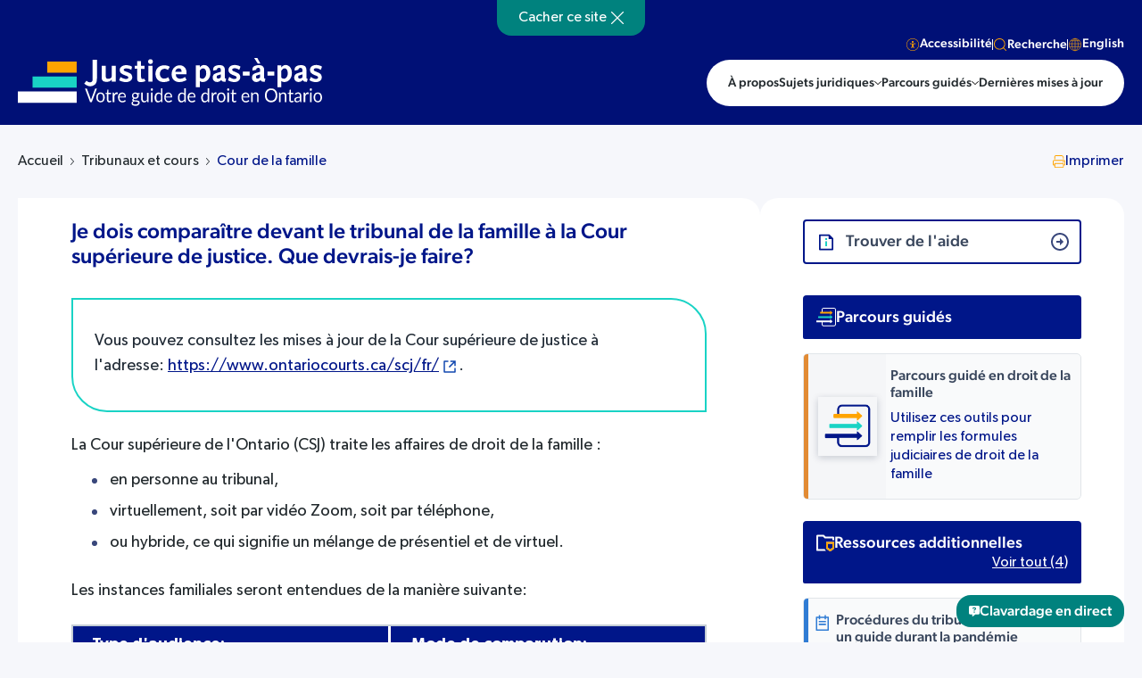

--- FILE ---
content_type: text/html; charset=UTF-8
request_url: https://stepstojustice.ca/fr/questions/tribunals-and-courts/jai-une-comparution-au-tribunal-de-la-famille-a-la-cour-superieure-de-justice-que/
body_size: 37725
content:
<!DOCTYPE html>
<html lang="fr-FR" xmlns:fb="https://www.facebook.com/2008/fbml" xmlns:addthis="https://www.addthis.com/help/api-spec"  class=" answer-page ">
<head><meta charset="utf-8"><script>if(navigator.userAgent.match(/MSIE|Internet Explorer/i)||navigator.userAgent.match(/Trident\/7\..*?rv:11/i)){var href=document.location.href;if(!href.match(/[?&]nowprocket/)){if(href.indexOf("?")==-1){if(href.indexOf("#")==-1){document.location.href=href+"?nowprocket=1"}else{document.location.href=href.replace("#","?nowprocket=1#")}}else{if(href.indexOf("#")==-1){document.location.href=href+"&nowprocket=1"}else{document.location.href=href.replace("#","&nowprocket=1#")}}}}</script><script>(()=>{class RocketLazyLoadScripts{constructor(){this.v="1.2.6",this.triggerEvents=["keydown","mousedown","mousemove","touchmove","touchstart","touchend","wheel"],this.userEventHandler=this.t.bind(this),this.touchStartHandler=this.i.bind(this),this.touchMoveHandler=this.o.bind(this),this.touchEndHandler=this.h.bind(this),this.clickHandler=this.u.bind(this),this.interceptedClicks=[],this.interceptedClickListeners=[],this.l(this),window.addEventListener("pageshow",(t=>{this.persisted=t.persisted,this.everythingLoaded&&this.m()})),this.CSPIssue=sessionStorage.getItem("rocketCSPIssue"),document.addEventListener("securitypolicyviolation",(t=>{this.CSPIssue||"script-src-elem"!==t.violatedDirective||"data"!==t.blockedURI||(this.CSPIssue=!0,sessionStorage.setItem("rocketCSPIssue",!0))})),document.addEventListener("DOMContentLoaded",(()=>{this.k()})),this.delayedScripts={normal:[],async:[],defer:[]},this.trash=[],this.allJQueries=[]}p(t){document.hidden?t.t():(this.triggerEvents.forEach((e=>window.addEventListener(e,t.userEventHandler,{passive:!0}))),window.addEventListener("touchstart",t.touchStartHandler,{passive:!0}),window.addEventListener("mousedown",t.touchStartHandler),document.addEventListener("visibilitychange",t.userEventHandler))}_(){this.triggerEvents.forEach((t=>window.removeEventListener(t,this.userEventHandler,{passive:!0}))),document.removeEventListener("visibilitychange",this.userEventHandler)}i(t){"HTML"!==t.target.tagName&&(window.addEventListener("touchend",this.touchEndHandler),window.addEventListener("mouseup",this.touchEndHandler),window.addEventListener("touchmove",this.touchMoveHandler,{passive:!0}),window.addEventListener("mousemove",this.touchMoveHandler),t.target.addEventListener("click",this.clickHandler),this.L(t.target,!0),this.S(t.target,"onclick","rocket-onclick"),this.C())}o(t){window.removeEventListener("touchend",this.touchEndHandler),window.removeEventListener("mouseup",this.touchEndHandler),window.removeEventListener("touchmove",this.touchMoveHandler,{passive:!0}),window.removeEventListener("mousemove",this.touchMoveHandler),t.target.removeEventListener("click",this.clickHandler),this.L(t.target,!1),this.S(t.target,"rocket-onclick","onclick"),this.M()}h(){window.removeEventListener("touchend",this.touchEndHandler),window.removeEventListener("mouseup",this.touchEndHandler),window.removeEventListener("touchmove",this.touchMoveHandler,{passive:!0}),window.removeEventListener("mousemove",this.touchMoveHandler)}u(t){t.target.removeEventListener("click",this.clickHandler),this.L(t.target,!1),this.S(t.target,"rocket-onclick","onclick"),this.interceptedClicks.push(t),t.preventDefault(),t.stopPropagation(),t.stopImmediatePropagation(),this.M()}O(){window.removeEventListener("touchstart",this.touchStartHandler,{passive:!0}),window.removeEventListener("mousedown",this.touchStartHandler),this.interceptedClicks.forEach((t=>{t.target.dispatchEvent(new MouseEvent("click",{view:t.view,bubbles:!0,cancelable:!0}))}))}l(t){EventTarget.prototype.addEventListenerWPRocketBase=EventTarget.prototype.addEventListener,EventTarget.prototype.addEventListener=function(e,i,o){"click"!==e||t.windowLoaded||i===t.clickHandler||t.interceptedClickListeners.push({target:this,func:i,options:o}),(this||window).addEventListenerWPRocketBase(e,i,o)}}L(t,e){this.interceptedClickListeners.forEach((i=>{i.target===t&&(e?t.removeEventListener("click",i.func,i.options):t.addEventListener("click",i.func,i.options))})),t.parentNode!==document.documentElement&&this.L(t.parentNode,e)}D(){return new Promise((t=>{this.P?this.M=t:t()}))}C(){this.P=!0}M(){this.P=!1}S(t,e,i){t.hasAttribute&&t.hasAttribute(e)&&(event.target.setAttribute(i,event.target.getAttribute(e)),event.target.removeAttribute(e))}t(){this._(this),"loading"===document.readyState?document.addEventListener("DOMContentLoaded",this.R.bind(this)):this.R()}k(){let t=[];document.querySelectorAll("script[type=rocketlazyloadscript][data-rocket-src]").forEach((e=>{let i=e.getAttribute("data-rocket-src");if(i&&!i.startsWith("data:")){0===i.indexOf("//")&&(i=location.protocol+i);try{const o=new URL(i).origin;o!==location.origin&&t.push({src:o,crossOrigin:e.crossOrigin||"module"===e.getAttribute("data-rocket-type")})}catch(t){}}})),t=[...new Map(t.map((t=>[JSON.stringify(t),t]))).values()],this.T(t,"preconnect")}async R(){this.lastBreath=Date.now(),this.j(this),this.F(this),this.I(),this.W(),this.q(),await this.A(this.delayedScripts.normal),await this.A(this.delayedScripts.defer),await this.A(this.delayedScripts.async);try{await this.U(),await this.H(this),await this.J()}catch(t){console.error(t)}window.dispatchEvent(new Event("rocket-allScriptsLoaded")),this.everythingLoaded=!0,this.D().then((()=>{this.O()})),this.N()}W(){document.querySelectorAll("script[type=rocketlazyloadscript]").forEach((t=>{t.hasAttribute("data-rocket-src")?t.hasAttribute("async")&&!1!==t.async?this.delayedScripts.async.push(t):t.hasAttribute("defer")&&!1!==t.defer||"module"===t.getAttribute("data-rocket-type")?this.delayedScripts.defer.push(t):this.delayedScripts.normal.push(t):this.delayedScripts.normal.push(t)}))}async B(t){if(await this.G(),!0!==t.noModule||!("noModule"in HTMLScriptElement.prototype))return new Promise((e=>{let i;function o(){(i||t).setAttribute("data-rocket-status","executed"),e()}try{if(navigator.userAgent.indexOf("Firefox/")>0||""===navigator.vendor||this.CSPIssue)i=document.createElement("script"),[...t.attributes].forEach((t=>{let e=t.nodeName;"type"!==e&&("data-rocket-type"===e&&(e="type"),"data-rocket-src"===e&&(e="src"),i.setAttribute(e,t.nodeValue))})),t.text&&(i.text=t.text),i.hasAttribute("src")?(i.addEventListener("load",o),i.addEventListener("error",(function(){i.setAttribute("data-rocket-status","failed-network"),e()})),setTimeout((()=>{i.isConnected||e()}),1)):(i.text=t.text,o()),t.parentNode.replaceChild(i,t);else{const i=t.getAttribute("data-rocket-type"),s=t.getAttribute("data-rocket-src");i?(t.type=i,t.removeAttribute("data-rocket-type")):t.removeAttribute("type"),t.addEventListener("load",o),t.addEventListener("error",(i=>{this.CSPIssue&&i.target.src.startsWith("data:")?(console.log("WPRocket: data-uri blocked by CSP -> fallback"),t.removeAttribute("src"),this.B(t).then(e)):(t.setAttribute("data-rocket-status","failed-network"),e())})),s?(t.removeAttribute("data-rocket-src"),t.src=s):t.src="data:text/javascript;base64,"+window.btoa(unescape(encodeURIComponent(t.text)))}}catch(i){t.setAttribute("data-rocket-status","failed-transform"),e()}}));t.setAttribute("data-rocket-status","skipped")}async A(t){const e=t.shift();return e&&e.isConnected?(await this.B(e),this.A(t)):Promise.resolve()}q(){this.T([...this.delayedScripts.normal,...this.delayedScripts.defer,...this.delayedScripts.async],"preload")}T(t,e){var i=document.createDocumentFragment();t.forEach((t=>{const o=t.getAttribute&&t.getAttribute("data-rocket-src")||t.src;if(o&&!o.startsWith("data:")){const s=document.createElement("link");s.href=o,s.rel=e,"preconnect"!==e&&(s.as="script"),t.getAttribute&&"module"===t.getAttribute("data-rocket-type")&&(s.crossOrigin=!0),t.crossOrigin&&(s.crossOrigin=t.crossOrigin),t.integrity&&(s.integrity=t.integrity),i.appendChild(s),this.trash.push(s)}})),document.head.appendChild(i)}j(t){let e={};function i(i,o){return e[o].eventsToRewrite.indexOf(i)>=0&&!t.everythingLoaded?"rocket-"+i:i}function o(t,o){!function(t){e[t]||(e[t]={originalFunctions:{add:t.addEventListener,remove:t.removeEventListener},eventsToRewrite:[]},t.addEventListener=function(){arguments[0]=i(arguments[0],t),e[t].originalFunctions.add.apply(t,arguments)},t.removeEventListener=function(){arguments[0]=i(arguments[0],t),e[t].originalFunctions.remove.apply(t,arguments)})}(t),e[t].eventsToRewrite.push(o)}function s(e,i){let o=e[i];e[i]=null,Object.defineProperty(e,i,{get:()=>o||function(){},set(s){t.everythingLoaded?o=s:e["rocket"+i]=o=s}})}o(document,"DOMContentLoaded"),o(window,"DOMContentLoaded"),o(window,"load"),o(window,"pageshow"),o(document,"readystatechange"),s(document,"onreadystatechange"),s(window,"onload"),s(window,"onpageshow");try{Object.defineProperty(document,"readyState",{get:()=>t.rocketReadyState,set(e){t.rocketReadyState=e},configurable:!0}),document.readyState="loading"}catch(t){console.log("WPRocket DJE readyState conflict, bypassing")}}F(t){let e;function i(e){return t.everythingLoaded?e:e.split(" ").map((t=>"load"===t||0===t.indexOf("load.")?"rocket-jquery-load":t)).join(" ")}function o(o){function s(t){const e=o.fn[t];o.fn[t]=o.fn.init.prototype[t]=function(){return this[0]===window&&("string"==typeof arguments[0]||arguments[0]instanceof String?arguments[0]=i(arguments[0]):"object"==typeof arguments[0]&&Object.keys(arguments[0]).forEach((t=>{const e=arguments[0][t];delete arguments[0][t],arguments[0][i(t)]=e}))),e.apply(this,arguments),this}}o&&o.fn&&!t.allJQueries.includes(o)&&(o.fn.ready=o.fn.init.prototype.ready=function(e){return t.domReadyFired?e.bind(document)(o):document.addEventListener("rocket-DOMContentLoaded",(()=>e.bind(document)(o))),o([])},s("on"),s("one"),t.allJQueries.push(o)),e=o}o(window.jQuery),Object.defineProperty(window,"jQuery",{get:()=>e,set(t){o(t)}})}async H(t){const e=document.querySelector("script[data-webpack]");e&&(await async function(){return new Promise((t=>{e.addEventListener("load",t),e.addEventListener("error",t)}))}(),await t.K(),await t.H(t))}async U(){this.domReadyFired=!0;try{document.readyState="interactive"}catch(t){}await this.G(),document.dispatchEvent(new Event("rocket-readystatechange")),await this.G(),document.rocketonreadystatechange&&document.rocketonreadystatechange(),await this.G(),document.dispatchEvent(new Event("rocket-DOMContentLoaded")),await this.G(),window.dispatchEvent(new Event("rocket-DOMContentLoaded"))}async J(){try{document.readyState="complete"}catch(t){}await this.G(),document.dispatchEvent(new Event("rocket-readystatechange")),await this.G(),document.rocketonreadystatechange&&document.rocketonreadystatechange(),await this.G(),window.dispatchEvent(new Event("rocket-load")),await this.G(),window.rocketonload&&window.rocketonload(),await this.G(),this.allJQueries.forEach((t=>t(window).trigger("rocket-jquery-load"))),await this.G();const t=new Event("rocket-pageshow");t.persisted=this.persisted,window.dispatchEvent(t),await this.G(),window.rocketonpageshow&&window.rocketonpageshow({persisted:this.persisted}),this.windowLoaded=!0}m(){document.onreadystatechange&&document.onreadystatechange(),window.onload&&window.onload(),window.onpageshow&&window.onpageshow({persisted:this.persisted})}I(){const t=new Map;document.write=document.writeln=function(e){const i=document.currentScript;i||console.error("WPRocket unable to document.write this: "+e);const o=document.createRange(),s=i.parentElement;let n=t.get(i);void 0===n&&(n=i.nextSibling,t.set(i,n));const c=document.createDocumentFragment();o.setStart(c,0),c.appendChild(o.createContextualFragment(e)),s.insertBefore(c,n)}}async G(){Date.now()-this.lastBreath>45&&(await this.K(),this.lastBreath=Date.now())}async K(){return document.hidden?new Promise((t=>setTimeout(t))):new Promise((t=>requestAnimationFrame(t)))}N(){this.trash.forEach((t=>t.remove()))}static run(){const t=new RocketLazyLoadScripts;t.p(t)}}RocketLazyLoadScripts.run()})();</script>
    
    <meta name="viewport" content="width=device-width, initial-scale=1.0">
    <meta name="format-detection" content="telephone=no">    
    <meta name='robots' content='index, follow, max-image-preview:large, max-snippet:-1, max-video-preview:-1' />
	<style>img:is([sizes="auto" i], [sizes^="auto," i]) { contain-intrinsic-size: 3000px 1500px }</style>
	<link rel="alternate" hreflang="en" href="https://stepstojustice.ca/questions/tribunals-and-courts/i-have-family-court-date-superior-court-justice-what-should-i-do/" />
<link rel="alternate" hreflang="fr" href="https://stepstojustice.ca/fr/questions/tribunals-and-courts/jai-une-comparution-au-tribunal-de-la-famille-a-la-cour-superieure-de-justice-que/" />
<link rel="alternate" hreflang="x-default" href="https://stepstojustice.ca/questions/tribunals-and-courts/i-have-family-court-date-superior-court-justice-what-should-i-do/" />

	<!-- This site is optimized with the Yoast SEO Premium plugin v23.9 (Yoast SEO v23.9) - https://yoast.com/wordpress/plugins/seo/ -->
	<title>Je dois comparaître devant le tribunal de la famille à la Cour supérieure de justice. Que devrais-je faire? - Justice pas-à-pas</title>
<link rel="preload" as="font" href="https://stepstojustice.ca/wp-content/themes/stepstojustice/fonts/sfpro-text-regular.woff2" crossorigin>
<link rel="preload" as="font" href="https://stepstojustice.ca/wp-content/themes/stepstojustice/fonts/sfpro-text-medium.woff2" crossorigin>
<link rel="preload" as="font" href="https://stepstojustice.ca/wp-content/themes/stepstojustice/fonts/montserrat-bold.woff2" crossorigin>
<link rel="preload" as="font" href="https://stepstojustice.ca/wp-content/themes/stepstojustice/fonts/sfpro-text-bold.woff2" crossorigin>
<link rel="preload" as="font" href="https://stepstojustice.ca/wp-content/themes/stepstojustice/fonts/sfpro-text-semibold.woff2" crossorigin>
	<meta name="description" content="Vous pouvez consultez les mises à jour de la Cour supérieure de justice à l&#039;adresse: https://www.ontariocourts.ca/scj/fr/. La Cour supérieure de l&#039;Ontario" />
	<link rel="canonical" href="https://stepstojustice.ca/fr/questions/tribunals-and-courts/jai-une-comparution-au-tribunal-de-la-famille-a-la-cour-superieure-de-justice-que/" />
	<meta property="og:locale" content="fr_FR" />
	<meta property="og:type" content="article" />
	<meta property="og:title" content="Je dois comparaître devant le tribunal de la famille à la Cour supérieure de justice. Que devrais-je faire? - Justice pas-à-pas" />
	<meta property="og:description" content="Vous pouvez consultez les mises à jour de la Cour supérieure de justice à l&#039;adresse: https://www.ontariocourts.ca/scj/fr/. La Cour supérieure de l&#039;Ontario" />
	<meta property="og:url" content="https://stepstojustice.ca/fr/questions/tribunals-and-courts/jai-une-comparution-au-tribunal-de-la-famille-a-la-cour-superieure-de-justice-que/" />
	<meta property="og:site_name" content="Justice pas-à-pas" />
	<meta property="article:publisher" content="https://www.facebook.com/CLEOLegalRights/" />
	<meta property="article:modified_time" content="2024-02-15T15:49:46+00:00" />
	<meta property="og:image" content="https://stepstojustice.ca/wp-content/uploads/Steps-to-Justice-logo.jpg" />
	<meta property="og:image:width" content="1200" />
	<meta property="og:image:height" content="650" />
	<meta property="og:image:type" content="image/jpeg" />
	<meta name="twitter:card" content="summary_large_image" />
	<meta name="twitter:site" content="@CLEOLegalRights" />
	<meta name="twitter:label1" content="Est. reading time" />
	<meta name="twitter:data1" content="6 minutes" />
	<script type="application/ld+json" class="yoast-schema-graph">{"@context":"https://schema.org","@graph":[{"@type":"WebPage","@id":"https://stepstojustice.ca/fr/questions/tribunals-and-courts/jai-une-comparution-au-tribunal-de-la-famille-a-la-cour-superieure-de-justice-que/","url":"https://stepstojustice.ca/fr/questions/tribunals-and-courts/jai-une-comparution-au-tribunal-de-la-famille-a-la-cour-superieure-de-justice-que/","name":"Je dois comparaître devant le tribunal de la famille à la Cour supérieure de justice. Que devrais-je faire? - Justice pas-à-pas","isPartOf":{"@id":"https://stepstojustice.ca/fr/#website"},"datePublished":"2020-04-07T21:34:13+00:00","dateModified":"2024-02-15T15:49:46+00:00","description":"Vous pouvez consultez les mises à jour de la Cour supérieure de justice à l'adresse: https://www.ontariocourts.ca/scj/fr/. La Cour supérieure de l'Ontario","breadcrumb":{"@id":"https://stepstojustice.ca/fr/questions/tribunals-and-courts/jai-une-comparution-au-tribunal-de-la-famille-a-la-cour-superieure-de-justice-que/#breadcrumb"},"inLanguage":"fr-FR","potentialAction":[{"@type":"ReadAction","target":["https://stepstojustice.ca/fr/questions/tribunals-and-courts/jai-une-comparution-au-tribunal-de-la-famille-a-la-cour-superieure-de-justice-que/"]}]},{"@type":"BreadcrumbList","@id":"https://stepstojustice.ca/fr/questions/tribunals-and-courts/jai-une-comparution-au-tribunal-de-la-famille-a-la-cour-superieure-de-justice-que/#breadcrumb","itemListElement":[{"@type":"ListItem","position":1,"name":"Home","item":"https://stepstojustice.ca/fr/"},{"@type":"ListItem","position":2,"name":"Questions","item":"https://stepstojustice.ca/fr/questions/"},{"@type":"ListItem","position":3,"name":"Je dois comparaître devant le tribunal de la famille à la Cour supérieure de justice. Que devrais-je faire?"}]},{"@type":"WebSite","@id":"https://stepstojustice.ca/fr/#website","url":"https://stepstojustice.ca/fr/","name":"Justice pas-à-pas","description":"Step-by-step information about legal problems","publisher":{"@id":"https://stepstojustice.ca/fr/#organization"},"potentialAction":[{"@type":"SearchAction","target":{"@type":"EntryPoint","urlTemplate":"https://stepstojustice.ca/fr/?s={search_term_string}"},"query-input":{"@type":"PropertyValueSpecification","valueRequired":true,"valueName":"search_term_string"}}],"inLanguage":"fr-FR"},{"@type":"Organization","@id":"https://stepstojustice.ca/fr/#organization","name":"Justice pas-à-pas","url":"https://stepstojustice.ca/fr/","logo":{"@type":"ImageObject","inLanguage":"fr-FR","@id":"https://stepstojustice.ca/fr/#/schema/logo/image/","url":"https://stepstojustice.ca/wp-content/uploads/2020/10/logo-s2j.png","contentUrl":"https://stepstojustice.ca/wp-content/uploads/2020/10/logo-s2j.png","width":1000,"height":146,"caption":"Justice pas-à-pas"},"image":{"@id":"https://stepstojustice.ca/fr/#/schema/logo/image/"},"sameAs":["https://www.facebook.com/CLEOLegalRights/","https://x.com/CLEOLegalRights","https://www.instagram.com/communitylegaleducationon/"]}]}</script>
	<!-- / Yoast SEO Premium plugin. -->


<link rel='dns-prefetch' href='//static.addtoany.com' />
<link rel='dns-prefetch' href='//npmcdn.com' />
<link rel='dns-prefetch' href='//s7.addthis.com' />
<link rel='dns-prefetch' href='//cdn.jsdelivr.net' />
<link rel='dns-prefetch' href='//code.jquery.com' />
<link rel='dns-prefetch' href='//www.google-analytics.com' />
<link rel='dns-prefetch' href='//www.googletagmanager.com' />
<style id='wp-emoji-styles-inline-css' type='text/css'>

	img.wp-smiley, img.emoji {
		display: inline !important;
		border: none !important;
		box-shadow: none !important;
		height: 1em !important;
		width: 1em !important;
		margin: 0 0.07em !important;
		vertical-align: -0.1em !important;
		background: none !important;
		padding: 0 !important;
	}
</style>
<link rel='stylesheet' id='wp-block-library-css' href='https://stepstojustice.ca/wp-includes/css/dist/block-library/style.min.css?ver=6.7.4'  media='all' />
<style id='classic-theme-styles-inline-css' type='text/css'>
/*! This file is auto-generated */
.wp-block-button__link{color:#fff;background-color:#32373c;border-radius:9999px;box-shadow:none;text-decoration:none;padding:calc(.667em + 2px) calc(1.333em + 2px);font-size:1.125em}.wp-block-file__button{background:#32373c;color:#fff;text-decoration:none}
</style>
<style id='global-styles-inline-css' type='text/css'>
:root{--wp--preset--aspect-ratio--square: 1;--wp--preset--aspect-ratio--4-3: 4/3;--wp--preset--aspect-ratio--3-4: 3/4;--wp--preset--aspect-ratio--3-2: 3/2;--wp--preset--aspect-ratio--2-3: 2/3;--wp--preset--aspect-ratio--16-9: 16/9;--wp--preset--aspect-ratio--9-16: 9/16;--wp--preset--color--black: #000000;--wp--preset--color--cyan-bluish-gray: #abb8c3;--wp--preset--color--white: #ffffff;--wp--preset--color--pale-pink: #f78da7;--wp--preset--color--vivid-red: #cf2e2e;--wp--preset--color--luminous-vivid-orange: #ff6900;--wp--preset--color--luminous-vivid-amber: #fcb900;--wp--preset--color--light-green-cyan: #7bdcb5;--wp--preset--color--vivid-green-cyan: #00d084;--wp--preset--color--pale-cyan-blue: #8ed1fc;--wp--preset--color--vivid-cyan-blue: #0693e3;--wp--preset--color--vivid-purple: #9b51e0;--wp--preset--gradient--vivid-cyan-blue-to-vivid-purple: linear-gradient(135deg,rgba(6,147,227,1) 0%,rgb(155,81,224) 100%);--wp--preset--gradient--light-green-cyan-to-vivid-green-cyan: linear-gradient(135deg,rgb(122,220,180) 0%,rgb(0,208,130) 100%);--wp--preset--gradient--luminous-vivid-amber-to-luminous-vivid-orange: linear-gradient(135deg,rgba(252,185,0,1) 0%,rgba(255,105,0,1) 100%);--wp--preset--gradient--luminous-vivid-orange-to-vivid-red: linear-gradient(135deg,rgba(255,105,0,1) 0%,rgb(207,46,46) 100%);--wp--preset--gradient--very-light-gray-to-cyan-bluish-gray: linear-gradient(135deg,rgb(238,238,238) 0%,rgb(169,184,195) 100%);--wp--preset--gradient--cool-to-warm-spectrum: linear-gradient(135deg,rgb(74,234,220) 0%,rgb(151,120,209) 20%,rgb(207,42,186) 40%,rgb(238,44,130) 60%,rgb(251,105,98) 80%,rgb(254,248,76) 100%);--wp--preset--gradient--blush-light-purple: linear-gradient(135deg,rgb(255,206,236) 0%,rgb(152,150,240) 100%);--wp--preset--gradient--blush-bordeaux: linear-gradient(135deg,rgb(254,205,165) 0%,rgb(254,45,45) 50%,rgb(107,0,62) 100%);--wp--preset--gradient--luminous-dusk: linear-gradient(135deg,rgb(255,203,112) 0%,rgb(199,81,192) 50%,rgb(65,88,208) 100%);--wp--preset--gradient--pale-ocean: linear-gradient(135deg,rgb(255,245,203) 0%,rgb(182,227,212) 50%,rgb(51,167,181) 100%);--wp--preset--gradient--electric-grass: linear-gradient(135deg,rgb(202,248,128) 0%,rgb(113,206,126) 100%);--wp--preset--gradient--midnight: linear-gradient(135deg,rgb(2,3,129) 0%,rgb(40,116,252) 100%);--wp--preset--font-size--small: 13px;--wp--preset--font-size--medium: 20px;--wp--preset--font-size--large: 36px;--wp--preset--font-size--x-large: 42px;--wp--preset--spacing--20: 0.44rem;--wp--preset--spacing--30: 0.67rem;--wp--preset--spacing--40: 1rem;--wp--preset--spacing--50: 1.5rem;--wp--preset--spacing--60: 2.25rem;--wp--preset--spacing--70: 3.38rem;--wp--preset--spacing--80: 5.06rem;--wp--preset--shadow--natural: 6px 6px 9px rgba(0, 0, 0, 0.2);--wp--preset--shadow--deep: 12px 12px 50px rgba(0, 0, 0, 0.4);--wp--preset--shadow--sharp: 6px 6px 0px rgba(0, 0, 0, 0.2);--wp--preset--shadow--outlined: 6px 6px 0px -3px rgba(255, 255, 255, 1), 6px 6px rgba(0, 0, 0, 1);--wp--preset--shadow--crisp: 6px 6px 0px rgba(0, 0, 0, 1);}:where(.is-layout-flex){gap: 0.5em;}:where(.is-layout-grid){gap: 0.5em;}body .is-layout-flex{display: flex;}.is-layout-flex{flex-wrap: wrap;align-items: center;}.is-layout-flex > :is(*, div){margin: 0;}body .is-layout-grid{display: grid;}.is-layout-grid > :is(*, div){margin: 0;}:where(.wp-block-columns.is-layout-flex){gap: 2em;}:where(.wp-block-columns.is-layout-grid){gap: 2em;}:where(.wp-block-post-template.is-layout-flex){gap: 1.25em;}:where(.wp-block-post-template.is-layout-grid){gap: 1.25em;}.has-black-color{color: var(--wp--preset--color--black) !important;}.has-cyan-bluish-gray-color{color: var(--wp--preset--color--cyan-bluish-gray) !important;}.has-white-color{color: var(--wp--preset--color--white) !important;}.has-pale-pink-color{color: var(--wp--preset--color--pale-pink) !important;}.has-vivid-red-color{color: var(--wp--preset--color--vivid-red) !important;}.has-luminous-vivid-orange-color{color: var(--wp--preset--color--luminous-vivid-orange) !important;}.has-luminous-vivid-amber-color{color: var(--wp--preset--color--luminous-vivid-amber) !important;}.has-light-green-cyan-color{color: var(--wp--preset--color--light-green-cyan) !important;}.has-vivid-green-cyan-color{color: var(--wp--preset--color--vivid-green-cyan) !important;}.has-pale-cyan-blue-color{color: var(--wp--preset--color--pale-cyan-blue) !important;}.has-vivid-cyan-blue-color{color: var(--wp--preset--color--vivid-cyan-blue) !important;}.has-vivid-purple-color{color: var(--wp--preset--color--vivid-purple) !important;}.has-black-background-color{background-color: var(--wp--preset--color--black) !important;}.has-cyan-bluish-gray-background-color{background-color: var(--wp--preset--color--cyan-bluish-gray) !important;}.has-white-background-color{background-color: var(--wp--preset--color--white) !important;}.has-pale-pink-background-color{background-color: var(--wp--preset--color--pale-pink) !important;}.has-vivid-red-background-color{background-color: var(--wp--preset--color--vivid-red) !important;}.has-luminous-vivid-orange-background-color{background-color: var(--wp--preset--color--luminous-vivid-orange) !important;}.has-luminous-vivid-amber-background-color{background-color: var(--wp--preset--color--luminous-vivid-amber) !important;}.has-light-green-cyan-background-color{background-color: var(--wp--preset--color--light-green-cyan) !important;}.has-vivid-green-cyan-background-color{background-color: var(--wp--preset--color--vivid-green-cyan) !important;}.has-pale-cyan-blue-background-color{background-color: var(--wp--preset--color--pale-cyan-blue) !important;}.has-vivid-cyan-blue-background-color{background-color: var(--wp--preset--color--vivid-cyan-blue) !important;}.has-vivid-purple-background-color{background-color: var(--wp--preset--color--vivid-purple) !important;}.has-black-border-color{border-color: var(--wp--preset--color--black) !important;}.has-cyan-bluish-gray-border-color{border-color: var(--wp--preset--color--cyan-bluish-gray) !important;}.has-white-border-color{border-color: var(--wp--preset--color--white) !important;}.has-pale-pink-border-color{border-color: var(--wp--preset--color--pale-pink) !important;}.has-vivid-red-border-color{border-color: var(--wp--preset--color--vivid-red) !important;}.has-luminous-vivid-orange-border-color{border-color: var(--wp--preset--color--luminous-vivid-orange) !important;}.has-luminous-vivid-amber-border-color{border-color: var(--wp--preset--color--luminous-vivid-amber) !important;}.has-light-green-cyan-border-color{border-color: var(--wp--preset--color--light-green-cyan) !important;}.has-vivid-green-cyan-border-color{border-color: var(--wp--preset--color--vivid-green-cyan) !important;}.has-pale-cyan-blue-border-color{border-color: var(--wp--preset--color--pale-cyan-blue) !important;}.has-vivid-cyan-blue-border-color{border-color: var(--wp--preset--color--vivid-cyan-blue) !important;}.has-vivid-purple-border-color{border-color: var(--wp--preset--color--vivid-purple) !important;}.has-vivid-cyan-blue-to-vivid-purple-gradient-background{background: var(--wp--preset--gradient--vivid-cyan-blue-to-vivid-purple) !important;}.has-light-green-cyan-to-vivid-green-cyan-gradient-background{background: var(--wp--preset--gradient--light-green-cyan-to-vivid-green-cyan) !important;}.has-luminous-vivid-amber-to-luminous-vivid-orange-gradient-background{background: var(--wp--preset--gradient--luminous-vivid-amber-to-luminous-vivid-orange) !important;}.has-luminous-vivid-orange-to-vivid-red-gradient-background{background: var(--wp--preset--gradient--luminous-vivid-orange-to-vivid-red) !important;}.has-very-light-gray-to-cyan-bluish-gray-gradient-background{background: var(--wp--preset--gradient--very-light-gray-to-cyan-bluish-gray) !important;}.has-cool-to-warm-spectrum-gradient-background{background: var(--wp--preset--gradient--cool-to-warm-spectrum) !important;}.has-blush-light-purple-gradient-background{background: var(--wp--preset--gradient--blush-light-purple) !important;}.has-blush-bordeaux-gradient-background{background: var(--wp--preset--gradient--blush-bordeaux) !important;}.has-luminous-dusk-gradient-background{background: var(--wp--preset--gradient--luminous-dusk) !important;}.has-pale-ocean-gradient-background{background: var(--wp--preset--gradient--pale-ocean) !important;}.has-electric-grass-gradient-background{background: var(--wp--preset--gradient--electric-grass) !important;}.has-midnight-gradient-background{background: var(--wp--preset--gradient--midnight) !important;}.has-small-font-size{font-size: var(--wp--preset--font-size--small) !important;}.has-medium-font-size{font-size: var(--wp--preset--font-size--medium) !important;}.has-large-font-size{font-size: var(--wp--preset--font-size--large) !important;}.has-x-large-font-size{font-size: var(--wp--preset--font-size--x-large) !important;}
:where(.wp-block-post-template.is-layout-flex){gap: 1.25em;}:where(.wp-block-post-template.is-layout-grid){gap: 1.25em;}
:where(.wp-block-columns.is-layout-flex){gap: 2em;}:where(.wp-block-columns.is-layout-grid){gap: 2em;}
:root :where(.wp-block-pullquote){font-size: 1.5em;line-height: 1.6;}
</style>
<link data-minify="1" rel='stylesheet' id='ub-extension-style-css-css' href='https://stepstojustice.ca/wp-content/cache/min/1/wp-content/plugins/ultimate-blocks/src/extensions/style.css?ver=1763373950'  media='all' />
<link data-minify="1" rel='stylesheet' id='wpml-blocks-css' href='https://stepstojustice.ca/wp-content/cache/min/1/wp-content/plugins/sitepress-multilingual-cms/dist/css/blocks/styles.css?ver=1763373950'  media='all' />
<link data-minify="1" rel='stylesheet' id='tco-assesment-css' href='https://stepstojustice.ca/wp-content/cache/min/1/wp-content/plugins/assesment-tco/css/style.css?ver=1763373950'  media='all' />
<link data-minify="1" rel='stylesheet' id='menu-image-css' href='https://stepstojustice.ca/wp-content/cache/min/1/wp-content/plugins/menu-image/includes/css/menu-image.css?ver=1763373950'  media='all' />
<link data-minify="1" rel='stylesheet' id='h5p-plugin-styles-css' href='https://stepstojustice.ca/wp-content/cache/min/1/wp-content/plugins/h5p/h5p-php-library/styles/h5p.css?ver=1763373950'  media='all' />
<link rel='stylesheet' id='wp-members-css' href='https://stepstojustice.ca/wp-content/plugins/wp-members/assets/css/forms/generic-no-float.min.css?ver=3.4.9.7'  media='all' />
<link data-minify="1" rel='stylesheet' id='popup-maker-site-css' href='https://stepstojustice.ca/wp-content/cache/min/1/wp-content/uploads/pum/pum-site-styles.css?ver=1763373950'  media='all' />
<link rel='stylesheet' id='addthis_all_pages-css' href='https://stepstojustice.ca/wp-content/plugins/addthis/frontend/build/addthis_wordpress_public.min.css?ver=6.7.4'  media='all' />
<link rel='stylesheet' id='addtoany-css' href='https://stepstojustice.ca/wp-content/plugins/add-to-any/addtoany.min.css?ver=1.16'  media='all' />
<style id='addtoany-inline-css' type='text/css'>
.a2a_overlay {
	backdrop-filter: none!important;
	background-color: rgba(0, 0, 0, 0.5)!important;
}
.a2a_full {
	box-shadow: none!important;
}
.a2a_full_services a::after {
	display: none!important;
}
.a2a_full_footer {
	display: none!important;
}
.a2a_full_header {
	display: none!important;
}
.a2a_full {
	height: auto!important;
	border: none!important;
	background: white!important;
}
.a2a_full_services {
	padding: 20px!important;
}
#a2apage_full_services .a2a_i {
	border: none!important;
	color: #333!important;
}
#a2apage_full_services .a2a_i:hover,
#a2apage_full_services .a2a_i:focus {
	background-color: #f1f3f8!important;
}
#a2apage_full_services > i {
	display: none;
}
#a2apage_full {
	top: 45%!important;
}
</style>
<link data-minify="1" rel='stylesheet' id='ultimate_blocks-cgb-style-css-css' href='https://stepstojustice.ca/wp-content/cache/min/1/wp-content/plugins/ultimate-blocks/dist/blocks.style.build.css?ver=1763373950'  media='all' />
<link data-minify="1" rel='stylesheet' id='s2j-style-css' href='https://stepstojustice.ca/wp-content/cache/min/1/wp-content/themes/stepstojustice/css/styles-new.css?ver=1763373950'  media='all' />
<link data-minify="1" rel='stylesheet' id='s2j-style-plugins-css' href='https://stepstojustice.ca/wp-content/cache/min/1/wp-content/themes/stepstojustice/css/plugins.css?ver=1763373950'  media='all' />
<link data-minify="1" rel='stylesheet' id='s2j-custom-style-css' href='https://stepstojustice.ca/wp-content/cache/min/1/wp-content/themes/stepstojustice/css/custom-style.css?ver=1763373950'  media='all' />
<link rel='stylesheet' id='s2j-resources-style-css' href='https://stepstojustice.ca/wp-content/themes/stepstojustice/css/resources.css?ver=1762243672'  media='all' />
<link data-minify="1" rel='stylesheet' id='s2j-custom-main-css' href='https://stepstojustice.ca/wp-content/cache/min/1/wp-content/themes/stepstojustice/css/custom-main.css?ver=1763373950'  media='all' />
<link data-minify="1" rel='stylesheet' id='s2j-update-css' href='https://stepstojustice.ca/wp-content/cache/min/1/wp-content/themes/stepstojustice/css/update.min.css?ver=1763373950'  media='all' />
<link data-minify="1" rel='stylesheet' id='s2j-wpforms-css' href='https://stepstojustice.ca/wp-content/cache/min/1/wp-content/themes/stepstojustice/css/wpforms.custom.css?ver=1763373950'  media='all' />
<link data-minify="1" rel='stylesheet' id='s2j-slick-css-css' href='https://stepstojustice.ca/wp-content/cache/min/1/npm/slick-carousel@1.8.1/slick/slick.css?ver=1763373950'  media='all' />
<link data-minify="1" rel='stylesheet' id='jquery-ui-autocomplete-css' href='https://stepstojustice.ca/wp-content/cache/min/1/ui/1.13.2/themes/base/jquery-ui.css?ver=1763373950'  media='all' />
<link rel="https://api.w.org/" href="https://stepstojustice.ca/fr/wp-json/" /><link rel="alternate" title="JSON" type="application/json" href="https://stepstojustice.ca/fr/wp-json/wp/v2/questions/1171262" /><link rel="EditURI" type="application/rsd+xml" title="RSD" href="https://stepstojustice.ca/xmlrpc.php?rsd" />
<meta name="generator" content="WordPress 6.7.4" />
<link rel='shortlink' href='https://stepstojustice.ca/fr/?p=1171262' />
<link rel="alternate" title="oEmbed (JSON)" type="application/json+oembed" href="https://stepstojustice.ca/fr/wp-json/oembed/1.0/embed?url=https%3A%2F%2Fstepstojustice.ca%2Ffr%2Fquestions%2Ftribunals-and-courts%2Fjai-une-comparution-au-tribunal-de-la-famille-a-la-cour-superieure-de-justice-que%2F" />
<link rel="alternate" title="oEmbed (XML)" type="text/xml+oembed" href="https://stepstojustice.ca/fr/wp-json/oembed/1.0/embed?url=https%3A%2F%2Fstepstojustice.ca%2Ffr%2Fquestions%2Ftribunals-and-courts%2Fjai-une-comparution-au-tribunal-de-la-famille-a-la-cour-superieure-de-justice-que%2F&#038;format=xml" />

	<style></style>

	<meta name="generator" content="WPML ver:4.6.14 stt:1,4;" />
    <script type="rocketlazyloadscript">
        var LANG='fr',THEME_URL='https://stepstojustice.ca/wp-content/themes/cleo-all-clinics',AJAX_URL='https://stepstojustice.ca/wp-admin/admin-ajax.php';
    </script>
    		<style>
			.algolia-search-highlight {
				background-color: #fffbcc;
				border-radius: 2px;
				font-style: normal;
			}
		</style>
		<link rel="icon" href="https://stepstojustice.ca/wp-content/uploads/cropped-favicon-32x32.png" sizes="32x32" />
<link rel="icon" href="https://stepstojustice.ca/wp-content/uploads/cropped-favicon-192x192.png" sizes="192x192" />
<link rel="apple-touch-icon" href="https://stepstojustice.ca/wp-content/uploads/cropped-favicon-180x180.png" />
<meta name="msapplication-TileImage" content="https://stepstojustice.ca/wp-content/uploads/cropped-favicon-270x270.png" />
<meta name="generator" content="WordPress Download Manager 3.3.02" />
                <style>
        /* WPDM Link Template Styles */        </style>
        <noscript><style id="rocket-lazyload-nojs-css">.rll-youtube-player, [data-lazy-src]{display:none !important;}</style></noscript>    <script type="rocketlazyloadscript">
        var ajax_url = "https://stepstojustice.ca/wp-admin/admin-ajax.php";
    </script>
        <!-- Google Tag Manager -->
    <script type="rocketlazyloadscript">(function(w,d,s,l,i){w[l]=w[l]||[];w[l].push({'gtm.start':
                new Date().getTime(),event:'gtm.js'});var f=d.getElementsByTagName(s)[0],
            j=d.createElement(s),dl=l!='dataLayer'?'&l='+l:'';j.async=true;j.src=
            'https://www.googletagmanager.com/gtm.js?id='+i+dl;f.parentNode.insertBefore(j,f);
        })(window,document,'script','dataLayer','GTM-5TP7N4D');</script>
    <!-- End Google Tag Manager -->
                
<meta name="generator" content="WP Rocket 3.17.3" data-wpr-features="wpr_delay_js wpr_defer_js wpr_minify_js wpr_preload_fonts wpr_lazyload_images wpr_image_dimensions wpr_minify_css wpr_desktop wpr_dns_prefetch" /></head>
<body class="layout post_id-1171262 post_type-questions">
    <!-- Google Tag Manager (noscript) -->
    <noscript><iframe src="https://www.googletagmanager.com/ns.html?id=GTM-5TP7N4D"
                  height="0" width="0" style="display:none;visibility:hidden"></iframe></noscript>
    <!-- End Google Tag Manager (noscript) -->
<header data-rocket-location-hash="673422d0d164dad712f1212eabb5c5c1" class="header js-sticky-header">
    <div data-rocket-location-hash="c421da71c42e9495a152562199c11a53" class="close-window-button js-close-browser-window" tabindex="0">
        <span>Cacher ce site</span>
        <button class="close-window-button__dismiss js-hide-btn" title="Hide button" aria-label="Hide" onclick="this.parentElement.style.display = 'none'">
            <svg class="close-window-button__dismiss-icon" width="14" height="14" viewbox="0 0 14 14" fill="none" xmlns="http://www.w3.org/2000/svg">
                <path d="M12.8059 13.7962C13.0776 14.0679 13.5246 14.0679 13.7962 13.7962C14.0679 13.5246 14.0679 13.0776 13.7962 12.8059L7.9903 7L13.7962 1.19405C14.0679 0.922379 14.0679 0.47543 13.7962 0.203756C13.5246 -0.0679186 13.0776 -0.0679186 12.8059 0.203756L7 6.0097L1.19843 0.203756C0.92676 -0.0679186 0.479812 -0.0679186 0.208138 0.203756C-0.0635369 0.47543 -0.0635369 0.922379 0.208138 1.19405L6.0097 7L0.203756 12.8059C-0.0679186 13.0776 -0.0679186 13.5246 0.203756 13.7962C0.47543 14.0679 0.922379 14.0679 1.19405 13.7962L7 7.9903L12.8059 13.7962Z" fill="white" />
            </svg>
        </button>
    </div>
    <div data-rocket-location-hash="c4d21fafe6c9c624bebae72f0e8879bd" class="header__mobile-bar">
        <a class="header__logo" href="https://stepstojustice.ca/fr/" style="aspect-ratio: 341 / 56">
            <img width="352" height="56" class="header__logo-image" src="data:image/svg+xml,%3Csvg%20xmlns='http://www.w3.org/2000/svg'%20viewBox='0%200%20352%2056'%3E%3C/svg%3E" alt="Step to Justice" data-lazy-src="https://stepstojustice.ca/wp-content/themes/stepstojustice/images/logo-fr.svg"><noscript><img width="352" height="56" class="header__logo-image" src="https://stepstojustice.ca/wp-content/themes/stepstojustice/images/logo-fr.svg" alt="Step to Justice"></noscript>
        </a>
        <button class="nav-toggle" aria-controls="mobile-menu" aria-expanded="false" aria-label="Toggle navigation menu" onclick="toggleMobileMenu(this, '#mobile-menu')">
            <span class="nav-toggle__container">
                <span class="nav-toggle__bar"></span>
                <span class="nav-toggle__bar"></span>
                <span class="nav-toggle__bar"></span>
            </span>
        </button>
    </div>
    <div data-rocket-location-hash="0b6452d0057373c2bb07dcf879e6f131" class="header__mobile-menu" id="mobile-menu">
        <div data-rocket-location-hash="bdf52b6f1d73781a3cddedc0a4216f15" class="header__container">
            <a class="header__logo desktop" href="https://stepstojustice.ca/fr/" style="aspect-ratio: 341 / 56">
                <img width="352" height="56" class="header__logo-image" src="data:image/svg+xml,%3Csvg%20xmlns='http://www.w3.org/2000/svg'%20viewBox='0%200%20352%2056'%3E%3C/svg%3E" alt="Step to Justice" data-lazy-src="https://stepstojustice.ca/wp-content/themes/stepstojustice/images/logo-fr.svg"><noscript><img width="352" height="56" class="header__logo-image" src="https://stepstojustice.ca/wp-content/themes/stepstojustice/images/logo-fr.svg" alt="Step to Justice"></noscript>
            </a>
            <div class="header__control">
                <div class="header__control-panel">
                    <a class="header__control-item header__control-item--accessibility" href="javscript:void(0);" id="accessibility-link">
                        <svg width="16" height="16" viewbox="0 0 16 16" fill="none" xmlns="http://www.w3.org/2000/svg">
                            <path d="M8 1C11.866 1 15 4.13401 15 8C15 11.866 11.866 15 8 15C4.13401 15 1 11.866 1 8C1 4.13401 4.13401 1 8 1ZM8 1.54749C4.43637 1.54749 1.54749 4.43637 1.54749 8C1.54749 11.5636 4.43637 14.4525 8 14.4525C11.5636 14.4525 14.4525 11.5636 14.4525 8C14.4525 4.43637 11.5636 1.54749 8 1.54749ZM10.8999 6.53168C10.9621 6.54758 11.02 6.57729 11.0695 6.61861C11.1187 6.65977 11.1582 6.71141 11.1853 6.76981C11.2123 6.82798 11.2263 6.89146 11.2263 6.95881C11.2241 7.06325 11.1862 7.16378 11.1189 7.24318C11.0512 7.32298 10.958 7.37644 10.8572 7.39384C10.2426 7.50775 9.62176 7.58467 8.99864 7.62419C8.95945 7.62681 8.92118 7.63753 8.88608 7.65573C8.85086 7.67399 8.81959 7.6994 8.79417 7.73047C8.76865 7.76167 8.74959 7.79792 8.7382 7.83696C8.7325 7.85653 8.72877 7.87662 8.72697 7.89465L8.72571 7.91985L8.72812 7.95884L8.7808 8.43733C8.84659 9.02611 8.96755 9.60692 9.14152 10.1707L9.20924 10.3813L9.28238 10.5916L9.62251 11.5166C9.64225 11.5707 9.65116 11.6282 9.64874 11.6858C9.64633 11.7435 9.63261 11.8 9.60837 11.8523C9.58407 11.9046 9.54969 11.9516 9.50719 11.9904C9.46457 12.0294 9.41463 12.0593 9.36598 12.0764C9.31763 12.0956 9.26616 12.1057 9.21006 12.1061C9.12639 12.1046 9.04503 12.0784 8.97591 12.0309C8.93726 12.0044 8.90328 11.9718 8.87298 11.9304L8.84386 11.886L8.82326 11.8449L8.73641 11.6562C8.50152 11.1427 8.28702 10.6397 8.09132 10.1413L8.00068 9.90599L7.88369 10.209C7.81943 10.3716 7.75359 10.5338 7.6862 10.6954L7.58396 10.9374L7.42634 11.2987L7.26388 11.6572L7.18625 11.8167C7.14621 11.9252 7.06516 12.0133 6.96073 12.0615C6.85584 12.1099 6.73617 12.114 6.62832 12.0728C6.52085 12.0318 6.43407 11.9493 6.3869 11.8437C6.35442 11.771 6.3424 11.6911 6.353 11.6071L6.36209 11.5562L6.37582 11.5111L6.71556 10.5871C6.91705 10.0311 7.06522 9.45692 7.15795 8.87369L7.19012 8.65458L7.21745 8.43175L7.27193 7.9557C7.27682 7.91485 7.27347 7.87341 7.26213 7.83398C7.25079 7.79461 7.23174 7.75808 7.20615 7.72658C7.18069 7.69524 7.1493 7.66955 7.11392 7.65106C7.07867 7.63264 7.04018 7.62173 7.0018 7.61903C6.3729 7.57917 5.74689 7.50107 5.12761 7.38525C5.07138 7.37492 5.01778 7.3534 4.96989 7.32195C4.92214 7.29059 4.88106 7.25001 4.84894 7.20252C4.81695 7.1552 4.79452 7.10198 4.78294 7.04598C4.77134 6.98999 4.77078 6.93221 4.78088 6.87821C4.79058 6.82159 4.81131 6.76747 4.84192 6.71893C4.8726 6.6703 4.9126 6.62832 4.95962 6.59544C5.00677 6.56248 5.05999 6.5394 5.11617 6.52757C5.17241 6.51573 5.23044 6.51543 5.28509 6.52635C7.07868 6.86336 8.91782 6.86336 10.7095 6.52672C10.7726 6.51404 10.8376 6.51574 10.8999 6.53168ZM8.76802 4.21768C9.19133 4.64806 9.19134 5.34487 8.76802 5.77525C8.34335 6.207 7.6538 6.207 7.22914 5.77525C6.80581 5.34487 6.80581 4.64806 7.22914 4.21768C7.6538 3.78591 8.34335 3.78591 8.76802 4.21768Z" fill="#FFA400" />
                        </svg>
                        <span>Accessibilité</span>
                    </a>
                    <hr class="header__control-divider">
                    <div class="header-search js-search-toggle">
                        <button class="header__control-item js-search-trigger" type="button">
                            <svg width="16" height="16" viewbox="0 0 16 16" fill="none" xmlns="http://www.w3.org/2000/svg">
                                <path fill-rule="evenodd" clip-rule="evenodd" d="M7.31228 1.93333C5.8857 1.93333 4.51754 2.50004 3.50879 3.50879C2.50004 4.51754 1.93333 5.8857 1.93333 7.31228C1.93333 8.73887 2.50004 10.107 3.50879 11.1158C4.51754 12.1245 5.8857 12.6912 7.31228 12.6912C8.73386 12.6912 10.0974 12.1285 11.1051 11.1264C11.1095 11.1217 11.114 11.117 11.1185 11.1124C11.1228 11.1082 11.127 11.1041 11.1314 11.1001C12.1304 10.0929 12.6912 8.7315 12.6912 7.31228C12.6912 5.8857 12.1245 4.51754 11.1158 3.50879C10.107 2.50004 8.73887 1.93333 7.31228 1.93333ZM12.0958 11.4309C13.0787 10.2894 13.6246 8.82898 13.6246 7.31228C13.6246 5.63816 12.9595 4.03261 11.7757 2.84882C10.592 1.66504 8.9864 1 7.31228 1C5.63816 1 4.03261 1.66504 2.84882 2.84882C1.66504 4.03261 1 5.63816 1 7.31228C1 8.9864 1.66504 10.592 2.84882 11.7757C4.03261 12.9595 5.63816 13.6246 7.31228 13.6246C8.83133 13.6246 10.2939 13.077 11.4362 12.0912L14.2031 14.863C14.3851 15.0454 14.6806 15.0457 14.863 14.8636C15.0454 14.6815 15.0457 14.3861 14.8636 14.2036L12.0958 11.4309Z" fill="#FFA400" />
                            </svg>
                            <span>
                                Recherche                            </span>
                        </button>
                        <form class="header-search__form" action="https://stepstojustice.ca/fr/">
                            <input class="header-search__input" name="s" aria-describedby="searchBtnPrimary" placeholder="Enter text" aria-label="Search">
                            <button class="header-search__dismiss js-search-close" type="button" aria-label="Reset">
                                <svg height="13" width="13" viewbox="0 -960 349.00001 349.00001" fill="#fff" xmlns="http://www.w3.org/2000/svg" aria-hidden="true">
                                    <path d="M 15,-611 0,-626 159,-786 0,-945 l 15,-15 160,159 159,-159 15,15 -159,159 159,160 -15,15 -159,-159 z" />
                                </svg>
                            </button>
                            <button class="header-search__submit" id="searchBtnPrimary" type="submit" aria-label="Submit">
                                <svg width="16" height="16" viewbox="0 0 10 10" fill="none" xmlns="http://www.w3.org/2000/svg" aria-hidden="true">
                                    <path d="M9.92237 9.55132L7.36316 6.99211C8.01842 6.25 8.42105 5.27763 8.42105 4.21053C8.42105 1.88947 6.53158 0 4.21053 0C1.88947 0 0 1.88947 0 4.21053C0 6.53158 1.88947 8.42105 4.21053 8.42105C5.27632 8.42105 6.24868 8.01974 6.9921 7.36316L9.55131 9.92237C9.60263 9.97369 9.66974 10 9.73684 10C9.80395 10 9.87105 9.97369 9.92237 9.92237C10.025 9.81974 10.025 9.65263 9.92237 9.55V9.55132ZM4.21053 7.89474C2.17895 7.89474 0.526316 6.24211 0.526316 4.21053C0.526316 2.17895 2.17895 0.526316 4.21053 0.526316C6.2421 0.526316 7.89474 2.17895 7.89474 4.21053C7.89474 6.24211 6.2421 7.89474 4.21053 7.89474Z" fill="white" />
                                </svg>
                            </button>
                        </form>
                    </div>
                    <hr class="header__control-divider">
                    <a class="header__control-item header__control-item--lang" href="https://stepstojustice.ca/questions/tribunals-and-courts/i-have-family-court-date-superior-court-justice-what-should-i-do/" title="Switch to English"><svg width="16" height="16" viewbox="0 0 16 16" fill="none" xmlns="http://www.w3.org/2000/svg">
                              <path d="M14.3479 6.88637H1.65245C1.54731 6.88637 1.47745 6.96379 1.47745 7.04548C1.47745 7.12716 1.54729 7.20456 1.65245 7.20456H14.3479C14.4531 7.20456 14.5229 7.12714 14.5229 7.04548C14.5229 6.96381 14.453 6.88637 14.3479 6.88637Z" fill="#384982" stroke="#FFA400" stroke-width="0.318182" />
                              <path d="M14.0458 10.0681H1.9549C1.866 10.0681 1.79581 10.1383 1.79581 10.2272C1.79581 10.3161 1.86598 10.3863 1.9549 10.3863H14.0458C14.1347 10.3863 14.2049 10.3161 14.2049 10.2272C14.2049 10.1383 14.1347 10.0681 14.0458 10.0681Z" fill="#384982" stroke="#FFA400" stroke-width="0.318182" />
                              <path d="M12.8354 3.38637H3.16275C3.14846 3.38637 3.12789 3.39295 3.10668 3.41947C3.08508 3.44647 3.06729 3.49024 3.06729 3.54548C3.06729 3.60073 3.08508 3.64448 3.10667 3.67147C3.12788 3.69797 3.14845 3.70456 3.16275 3.70456H12.8354C12.8498 3.70456 12.8703 3.69797 12.8915 3.67146C12.9131 3.64447 12.9309 3.60072 12.9309 3.54548C12.9309 3.49025 12.9131 3.44649 12.8915 3.41948C12.8703 3.39296 12.8497 3.38637 12.8354 3.38637Z" fill="#384982" stroke="#FFA400" stroke-width="0.318182" />
                              <path d="M7.9998 1.47722C7.91772 1.47722 7.84073 1.54707 7.84073 1.65129V14.3486C7.84073 14.4528 7.91773 14.5227 7.9998 14.5227C8.0819 14.5227 8.15891 14.4528 8.15891 14.3486V1.65129C8.15891 1.54709 8.08191 1.47722 7.9998 1.47722Z" fill="#384982" stroke="#FFA400" stroke-width="0.318182" />
                              <circle cx="7" cy="7" r="6.71364" transform="matrix(1 0 0 -1 1 15)" stroke="#FFA400" stroke-width="0.572727" />
                              <path d="M11.5316 8C11.5316 6.10548 11.1122 4.40449 10.4483 3.18738C9.7785 1.95944 8.90027 1.28636 7.99982 1.28636C7.09938 1.28636 6.22114 1.95944 5.55136 3.18738C4.88748 4.40449 4.468 6.10548 4.468 8C4.468 9.89452 4.88748 11.5955 5.55136 12.8126C6.22114 14.0406 7.09938 14.7136 7.99982 14.7136C8.90027 14.7136 9.7785 14.0406 10.4483 12.8126C11.1122 11.5955 11.5316 9.89452 11.5316 8Z" stroke="#FFA400" stroke-width="0.572727" />
                            </svg><span>English</span></a>                </div>
                <div class="header__nav">
                    <nav class="header__nav-inner" aria-label="Step to Justice"><ul class="nav-box js-menubar-toggle" role="menubar" aria-label="Step to Justice"><li class="nav-box__item" role="none" ><a class="nav-box__button" href="https://stepstojustice.ca/fr/a-propos-justice-pas-a-pas/"  role="menuitem">À propos</a></li><li class="nav-box__item" role="none" ><button class="nav-box__button" type="button" role="menuitem" aria-haspopup="true" aria-expanded="false"><span>Sujets juridiques</span>
                      <svg class="nav-box__button-icon" width="8" height="8" viewbox="0 0 8 8" fill="none" xmlns="http://www.w3.org/2000/svg">
                        <path class="nav-box__button-icon-path" d="M3.0598e-07 2.5L3.49691e-07 2L0.571429 2L4 5L7.42857 2L8 2L8 2.5L4 6L3.0598e-07 2.5Z" fill="#22292D" />
                      </svg>
                    </button><ul class="nav-menu has-3-columns is-left-aligned " role="menu"><li class="nav-menu__item" role="none"><a class="nav-menu__link" href="https://stepstojustice.ca/fr/legal-topic/help-lawyers-and-paralegals/" role="menuitem"><div class="nav-menu__icon-wrapper"><img width="70" height="44"  class="style-svg" src="https://stepstojustice.ca/wp-content/uploads/icon-help.svg" alt="Aide des avocats et des parajuristes"></div>Aide des avocats et des parajuristes</a></li><li class="nav-menu__item" role="none"><a class="nav-menu__link" href="https://stepstojustice.ca/fr/legal-topic/income-assistance/" role="menuitem"><div class="nav-menu__icon-wrapper"><img width="53" height="52"  class="style-svg" src="https://stepstojustice.ca/wp-content/uploads/icon-income.svg" alt="Aide sociale et pensions"></div>Aide sociale et pensions</a></li><li class="nav-menu__item" role="none"><a class="nav-menu__link" href="https://stepstojustice.ca/fr/legal-topic/debt-and-consumer-rights/" role="menuitem"><div class="nav-menu__icon-wrapper"><img width="64" height="52"  class="style-svg" src="https://stepstojustice.ca/wp-content/uploads/icon-debt.svg" alt="Dettes et droits du consommateur"></div>Dettes et droits du consommateur</a></li><li class="nav-menu__item" role="none"><a class="nav-menu__link" href="https://stepstojustice.ca/fr/legal-topic/criminal-law/" role="menuitem"><div class="nav-menu__icon-wrapper"><img width="61" height="51"  class="style-svg" src="https://stepstojustice.ca/wp-content/uploads/icon-criminal.svg" alt="Droit criminel"></div>Droit criminel</a></li><li class="nav-menu__item" role="none"><a class="nav-menu__link" href="https://stepstojustice.ca/fr/legal-topic/immigration/" role="menuitem"><div class="nav-menu__icon-wrapper"><img width="65" height="48"  class="style-svg" src="https://stepstojustice.ca/wp-content/uploads/icon-immigration.svg" alt="Droit de l&#039;immigration"></div>Droit de l&#039;immigration</a></li><li class="nav-menu__item" role="none"><a class="nav-menu__link" href="https://stepstojustice.ca/fr/legal-topic/family-law/" role="menuitem"><div class="nav-menu__icon-wrapper"><img width="66" height="52"  class="style-svg" src="https://stepstojustice.ca/wp-content/uploads/icon-family.svg" alt="Droit de la famille"></div>Droit de la famille</a></li><li class="nav-menu__item" role="none"><a class="nav-menu__link" href="https://stepstojustice.ca/fr/legal-topic/refugee-law/" role="menuitem"><div class="nav-menu__icon-wrapper"><img width="52" height="52"  class="style-svg" src="https://stepstojustice.ca/wp-content/uploads/icon-refugee.svg" alt="Droit des réfugiés"></div>Droit des réfugiés</a></li><li class="nav-menu__item" role="none"><a class="nav-menu__link" href="https://stepstojustice.ca/fr/legal-topic/housing-law/" role="menuitem"><div class="nav-menu__icon-wrapper"><img width="55" height="53"  class="style-svg" src="https://stepstojustice.ca/wp-content/uploads/icon-housing.svg" alt="Droit du logement"></div>Droit du logement</a></li><li class="nav-menu__item" role="none"><a class="nav-menu__link" href="https://stepstojustice.ca/fr/legal-topic/education/" role="menuitem"><div class="nav-menu__icon-wrapper"><img width="56" height="41"  class="style-svg" src="https://stepstojustice.ca/wp-content/uploads/icon-education.svg" alt="Droit de l&#039;éducation"></div>Droit de l&#039;éducation</a></li><li class="nav-menu__item" role="none"><a class="nav-menu__link" href="https://stepstojustice.ca/fr/legal-topic/human-rights/" role="menuitem"><div class="nav-menu__icon-wrapper"><img width="49" height="55"  class="style-svg" src="https://stepstojustice.ca/wp-content/uploads/icon-human.svg" alt="Droits de la personne"></div>Droits de la personne</a></li><li class="nav-menu__item" role="none"><a class="nav-menu__link" href="https://stepstojustice.ca/fr/legal-topic/french-language-rights/" role="menuitem"><div class="nav-menu__icon-wrapper"><img width="65" height="52"  class="style-svg" src="https://stepstojustice.ca/wp-content/uploads/icon-french.svg" alt="Droits linguistiques des francophones"></div>Droits linguistiques des francophones</a></li><li class="nav-menu__item" role="none"><a class="nav-menu__link" href="https://stepstojustice.ca/fr/legal-topic/employment-and-work/" role="menuitem"><div class="nav-menu__icon-wrapper"><img width="48" height="53"  class="style-svg" src="https://stepstojustice.ca/wp-content/uploads/icon-employment.svg" alt="Emploi et travail"></div>Emploi et travail</a></li><li class="nav-menu__item" role="none"><a class="nav-menu__link" href="https://stepstojustice.ca/fr/legal-topic/provincial-offences/" role="menuitem"><div class="nav-menu__icon-wrapper"><img width="46" height="57"  class="style-svg" src="https://stepstojustice.ca/wp-content/uploads/icon-provincial.svg" alt="Infractions provinciales"></div>Infractions provinciales</a></li><li class="nav-menu__item" role="none"><a class="nav-menu__link" href="https://stepstojustice.ca/fr/legal-topic/abuse-and-family-violence/" role="menuitem"><div class="nav-menu__icon-wrapper"><img width="51" height="51"  class="style-svg" src="https://stepstojustice.ca/wp-content/uploads/icon-abuse.svg" alt="Mauvais traitements et violence familiale"></div>Mauvais traitements et violence familiale</a></li><li class="nav-menu__item" role="none"><a class="nav-menu__link" href="https://stepstojustice.ca/fr/legal-topic/health-and-disability/" role="menuitem"><div class="nav-menu__icon-wrapper"><img width="66" height="45"  class="style-svg" src="https://stepstojustice.ca/wp-content/uploads/icon-health.svg" alt="Santé et invalidité"></div>Santé et invalidité</a></li><li class="nav-menu__item" role="none"><a class="nav-menu__link" href="https://stepstojustice.ca/fr/legal-topic/wills-and-powers-of-attorney/" role="menuitem"><div class="nav-menu__icon-wrapper"><img width="62" height="52"  class="style-svg" src="https://stepstojustice.ca/wp-content/uploads/icon-wills.svg" alt="Testaments et procurations"></div>Testaments et procurations</a></li><li class="nav-menu__item" role="none"><a class="nav-menu__link" href="https://stepstojustice.ca/fr/legal-topic/tribunals-and-courts/" role="menuitem"><div class="nav-menu__icon-wrapper"><img width="55" height="51"  class="style-svg" src="https://stepstojustice.ca/wp-content/uploads/icon-tribunals.svg" alt="Tribunaux et cours"></div>Tribunaux et cours</a></li><li class="nav-menu__item" role="none"><a class="nav-menu__link" href="https://stepstojustice.ca/fr/sujets-juridiques/" role="menuitem"><div class="nav-menu__icon-wrapper"><img width="56" height="45"  class="style-svg" src="https://stepstojustice.ca/wp-content/uploads/icon-legal.svg" alt="Tous les sujets juridiques"></div>Tous les sujets juridiques</a></li></ul></li><li class="nav-box__item" role="none" ><button class="nav-box__button" type="button" role="menuitem" aria-haspopup="true" aria-expanded="false"><span>Parcours guidés</span>
                      <svg class="nav-box__button-icon" width="8" height="8" viewbox="0 0 8 8" fill="none" xmlns="http://www.w3.org/2000/svg">
                        <path class="nav-box__button-icon-path" d="M3.0598e-07 2.5L3.49691e-07 2L0.571429 2L4 5L7.42857 2L8 2L8 2.5L4 6L3.0598e-07 2.5Z" fill="#22292D" />
                      </svg>
                    </button><ul class="nav-menu has-2-columns " role="menu"><li class="nav-menu__item" role="none"><a class="nav-menu__link" href="https://stepstojustice.ca/fr/parcours-guides-accueil/" role="menuitem"><div class="nav-menu__icon-wrapper"><img width="32" height="31"  class="style-svg" src="https://stepstojustice.ca/wp-content/uploads/icon-guided-pathways-2.svg" alt="À propos des Parcours guidés"></div>À propos des Parcours guidés</a></li><li class="nav-menu__item" role="none"><a class="nav-menu__link" href="https://stepstojustice.ca/fr/guided-pathways/laide-au-revenu/" role="menuitem"><div class="nav-menu__icon-wrapper"><img width="53" height="52"  class="style-svg" src="https://stepstojustice.ca/wp-content/uploads/icon-income.svg" alt="Aide sociale et pensions"></div>Aide sociale et pensions</a></li><li class="nav-menu__item" role="none"><a class="nav-menu__link" href="https://stepstojustice.ca/fr/guided-pathways/cour-des-petites-creances/" role="menuitem"><div class="nav-menu__icon-wrapper"><img width="55" height="51"  class="style-svg" src="https://stepstojustice.ca/wp-content/uploads/icon-tribunals.svg" alt="Cour des petites créances"></div>Cour des petites créances</a></li><li class="nav-menu__item" role="none"><a class="nav-menu__link" href="https://stepstojustice.ca/fr/guided-pathways/droit-de-limmigration/" role="menuitem"><div class="nav-menu__icon-wrapper"><img width="65" height="48"  class="style-svg" src="https://stepstojustice.ca/wp-content/uploads/icon-immigration.svg" alt="Droit de l&#039;immigration"></div>Droit de l&#039;immigration</a></li><li class="nav-menu__item" role="none"><a class="nav-menu__link" href="https://stepstojustice.ca/fr/guided-pathways/droit-famille/" role="menuitem"><div class="nav-menu__icon-wrapper"><img width="66" height="52"  class="style-svg" src="https://stepstojustice.ca/wp-content/uploads/icon-family.svg" alt="Droit de la famille"></div>Droit de la famille</a></li><li class="nav-menu__item" role="none"><a class="nav-menu__link" href="https://stepstojustice.ca/fr/guided-pathways/droit-logement/" role="menuitem"><div class="nav-menu__icon-wrapper"><img width="55" height="53"  class="style-svg" src="https://stepstojustice.ca/wp-content/uploads/icon-housing.svg" alt="Droit locatif"></div>Droit locatif</a></li><li class="nav-menu__item" role="none"><a class="nav-menu__link" href="https://stepstojustice.ca/fr/guided-pathways/testaments-et-procurations/" role="menuitem"><div class="nav-menu__icon-wrapper"><img width="62" height="52"  class="style-svg" src="https://stepstojustice.ca/wp-content/uploads/icon-wills.svg" alt="Les testaments et procurations"></div>Les testaments et procurations</a></li><li class="nav-menu__item" role="none"><a class="nav-menu__link" href="https://stepstojustice.ca/fr/guided-pathways/mauvais-traitements-et-violence-familiale/" role="menuitem"><div class="nav-menu__icon-wrapper"><img width="51" height="51"  class="style-svg" src="https://stepstojustice.ca/wp-content/uploads/icon-abuse.svg" alt="Mauvais traitements et violence"></div>Mauvais traitements et violence</a></li><li class="nav-menu__item" role="none"><a class="nav-menu__link" href="https://stepstojustice.ca/fr/guided-pathways/reglements-administratifs-des-organisations-sans-but-lucratif/" role="menuitem"><div class="nav-menu__icon-wrapper"><img width="56" height="45"  class="style-svg" src="https://stepstojustice.ca/wp-content/uploads/icon-legal.svg" alt="Règlements administratifs des organisations sans but lucratif"></div>Règlements administratifs des organisations sans but lucratif</a></li><li class="nav-menu__item" role="none"><a class="nav-menu__link" href="https://stepstojustice.ca/fr/parcours-guides-accueil/faq/" role="menuitem"><div class="nav-menu__icon-wrapper"><img width="32" height="32"  class="style-svg" src="https://stepstojustice.ca/wp-content/uploads/icon-question-page.svg" alt="Foire aux questions (FAQs)"></div>Foire aux questions (FAQs)</a></li></ul></li><li class="nav-box__item" role="none" ><a class="nav-box__button" href="https://stepstojustice.ca/fr/dernieres-mises-a-jour/"  role="menuitem">Dernières mises à jour</a></li></ul></nav>                </div>
            </div>
        </div>    
    </div>
</header><main data-rocket-location-hash="71cfd06bbe3d7698888156d9cc2a5421" class="layout__main">
    <div data-rocket-location-hash="331975c5bdded55c323f9f5ddcdb28ea" class="layout__content-header">
                <nav aria-label="Breadcrumb">
            <ol class="breadcrumbs" aria-label="Breadcrumbs">
                <li class="breadcrumbs__item">
                    <a class="breadcrumbs__link" href="https://stepstojustice.ca/fr/">Accueil</a>
                </li>
		            <li class="breadcrumbs__item"><a class="breadcrumbs__link" href="https://stepstojustice.ca/fr/legal-topic/tribunals-and-courts/">Tribunaux et cours</a></li>
<li class="breadcrumbs__item"><a class="breadcrumbs__link" href="https://stepstojustice.ca/fr/legal-topic/tribunals-and-courts/family-court/" >Cour de la famille</a></li>
                        <!--li><span>Je dois comparaître devant le tribunal de la famille à la Cour supérieure de justice. Que devrais-je faire?</span></li-->
                                        </ol>
            </nav>
                
        <button class="print-btn" type="button" onclick="window.print()">
          <svg width="14" height="14" viewbox="0 0 14 14" fill="none" xmlns="http://www.w3.org/2000/svg" aria-hidden="true">
            <path d="M2.625 4.375H1.75V1.75C1.75 0.784766 2.53477 0 3.5 0H9.77539C10.2402 0 10.6859 0.183203 11.0141 0.511328L11.7387 1.23594C12.0668 1.56406 12.25 2.00977 12.25 2.47461V4.375H11.375V2.47461C11.375 2.24219 11.282 2.0207 11.118 1.85664L10.3934 1.13203C10.2293 0.967969 10.0078 0.875 9.77539 0.875H3.5C3.01602 0.875 2.625 1.26602 2.625 1.75V4.375ZM12.25 6.125H1.75C1.26602 6.125 0.875 6.51602 0.875 7V10.5H1.75V9.625C1.75 9.14102 2.14102 8.75 2.625 8.75H11.375C11.859 8.75 12.25 9.14102 12.25 9.625V10.5H13.125V7C13.125 6.51602 12.734 6.125 12.25 6.125ZM12.25 11.375V13.125C12.25 13.609 11.859 14 11.375 14H2.625C2.14102 14 1.75 13.609 1.75 13.125V11.375H0.875C0.391016 11.375 0 10.984 0 10.5V7C0 6.03477 0.784766 5.25 1.75 5.25H12.25C13.2152 5.25 14 6.03477 14 7V10.5C14 10.984 13.609 11.375 13.125 11.375H12.25ZM2.625 9.625V13.125H11.375V9.625H2.625ZM11.8125 6.78125C11.9865 6.78125 12.1535 6.85039 12.2765 6.97346C12.3996 7.09653 12.4688 7.26345 12.4688 7.4375C12.4688 7.61155 12.3996 7.77847 12.2765 7.90154C12.1535 8.02461 11.9865 8.09375 11.8125 8.09375C11.6385 8.09375 11.4715 8.02461 11.3485 7.90154C11.2254 7.77847 11.1562 7.61155 11.1562 7.4375C11.1562 7.26345 11.2254 7.09653 11.3485 6.97346C11.4715 6.85039 11.6385 6.78125 11.8125 6.78125Z" fill="#FFA400" />
          </svg>
          <span>Imprimer</span>
        </button>
    </div>
    <div class="layout__columns" >
        <div data-rocket-location-hash="9fcd9b07bd8f73761776fded6d24f79c" class="layout__content">
            <div class="title-wrapper">
                <h1>Je dois comparaître devant le tribunal de la famille à la Cour supérieure de justice. Que devrais-je faire?</h1>            </div>
                                    <div class="answer">
                <div class="at-above-post addthis_tool" data-url="https://stepstojustice.ca/fr/questions/tribunals-and-courts/jai-une-comparution-au-tribunal-de-la-famille-a-la-cour-superieure-de-justice-que/"></div><div class="box">
<p>Vous pouvez consultez les mises à jour de la Cour supérieure de justice à l'adresse: <a class="links-link ext" href="/fr/resource/cour-sup-rieure-de-justice-accueil/" target="_blank" rel="noopener">https://www.ontariocourts.ca/scj/fr/</a>.</p>
</div>
<p>La Cour supérieure de l'Ontario (CSJ) traite les affaires de droit de la famille :</p>
<ul>
<li>en personne au tribunal,</li>
<li>virtuellement, soit par vidéo Zoom, soit par téléphone,</li>
<li>ou hybride, ce qui signifie un mélange de présentiel et de virtuel.</li>
</ul>
<ul>
<li style="list-style-type: none;"></li>
</ul>
<p>Les instances familiales seront entendues de la manière suivante:</p>
<table style="width: 100%; height: 288px;">
<thead>
<tr style="height: 24px;">
<td style="height: 24px;"><strong>Type d'audience:</strong></td>
<td style="height: 24px;"><strong> Mode de comparution:</strong></td>
</tr>
</thead>
<tbody>
<tr style="height: 24px;">
<td style="height: 24px;">Première comparution</td>
<td style="height: 24px;">Vérifiez auprès du tribunal</td>
</tr>
<tr style="height: 24px;">
<td style="height: 24px;">Conférence relative à la cause anticipée ou urgente</td>
<td style="height: 24px;">Virtuellement</td>
</tr>
<tr style="height: 24px;">
<td style="height: 24px;"><span class="glossary" term="1179892">motion</span></td>
<td style="height: 24px;">Virtuellement</td>
</tr>
<tr style="height: 48px;">
<td style="height: 48px;">Conférences relatives à la cause, conférences en vue d'un règlement amiable et conférences de gestion du procès</td>
<td style="height: 48px;">En personne</td>
</tr>
<tr>
<td>Conférences de mise au rôle des procès, autres conférences de gestion des procès et audiences de mise au rôle</td>
<td>Virtuellement</td>
</tr>
<tr style="height: 48px;">
<td style="height: 48px;">Motions relatives à des mesures procédurales et motions de consentement</td>
<td style="height: 48px;">Par écrit</td>
</tr>
<tr style="height: 48px;">
<td style="height: 48px;">Procès</td>
<td style="height: 48px;">En personne</td>
</tr>
</tbody>
</table>
<p>Les instances relevant de la protection de l'enfance seront entendues de la manière suivante:</p>
<table>
<thead>
<tr>
<td><strong>Type d'audience:</strong></td>
<td><strong>Mode de comparution:</strong></td>
</tr>
</thead>
<tbody>
<tr>
<td>Première audience, si l'enfant a été emmené dans un lieu sûr</td>
<td>Virtuellement</td>
</tr>
<tr>
<td>Listes de protection de l'enfance ou les audiences d'établissement du rôle</td>
<td>Virtuellement</td>
</tr>
<tr>
<td>Conférences en vue d'un règlement amiable et conférences de gestion du procès</td>
<td>En personne</td>
</tr>
<tr>
<td>Conférences de mise au rôle des procès, autres conférences de gestion des procès et audiences de mise au rôle</td>
<td>Virtuellement</td>
</tr>
<tr>
<td>Motions relatives à des mesures procédurales et motions de consentement</td>
<td> Par écrit</td>
</tr>
<tr>
<td> Procès</td>
<td>En personne</td>
</tr>
</tbody>
</table>
<p>Les instances relatives au <button type="button" class="glossary" data-glossary-id="1179934">Bureau des obligations familiales</button> seront entendues  en personne.</p>
<p>Ce sont des <strong>directives générales</strong>. Le tribunal peut décider de faire quelque chose de différent. Le tribunal considère des choses comme:</p>
<ul>
<li>les questions sur lesquelles porte l'audience;</li>
<li>la durée prévue de l'audience;</li>
<li>la preuve;</li>
<li>si les <span class="no-glossary">parties</span> ont des avocats;</li>
<li>si l'une des parties a besoin d'un interprète; et</li>
<li>si les parties ont accès à la technologie, par exemple une bonne connexion internet.</li>
</ul>
<p>Si vous avez besoin de plus d'informations, vérifiez auprès du <a class="links-link ext" href="/fr/resource/fournisseurs-de-services-par-cour-de-la-famille-1/" target="_blank" rel="noopener">tribunal de votre localité</a>.</p>
<p>La CSJ propose un guide sur la <a href="/fr/resource/virtual-courtroom-etiquette/" target="_blank" rel="noopener">façon de se comporter pour une audience à distance</a> et quelques <a href="/fr/resource/etiquette-et-pratiques-exemplaires-pour-les-audiences-a-distance/" target="_blank" rel="noopener">conseils sur les audiences à distance</a>. Et voici comment se comporter au tribunal pour <a href="/fr/steps/family-law/5-informez-vous-sur-la-facon-a-se-comporter-en-cour/">une audience en personne</a>.</p>
<h3>Audience virtuelle</h3>
<p>Une audience virtuelle est organisée par Zoom vidéo. Zoom est un logiciel gratuit disponible sur un navigateur Web ou téléchargeable sur votre téléphone, tablette ou ordinateur.</p>
<p>Vous devriez obtenir les détails de la réunion Zoom pour une première comparution lors de la <span class="glossary" term="1179757">remise</span> de votre requête. Pour les autres audiences, vous devriez recevoir un courriel contenant des instructions sur la façon de rejoindre l'audience virtuellement ainsi que le jour et l'heure de votre audience. Si vous ne disposez pas de ces informations, <a href="https://stepstojustice.ca/fr/resource/liste-des-adresses-des-tribunaux-de-l-ontario/" target="_blank" rel="noopener">contactez le tribunal de votre secteur</a> avant votre date d'audience.</p>
<p>Quelques éléments à garder à l'esprit pour votre audience virtuelle:</p>
<ul>
<li>Testez votre connexion Internet à l'avance.</li>
<li>Essayez d'utiliser un appareil doté d'un appareil photo, tel qu'un ordinateur, une tablette ou un smartphone.</li>
<li>Assurez-vous que votre ordinateur est chargé et que vous avez un chargeur à proximité.</li>
<li>Trouvez un espace calme avec un bon éclairage et un arrière-plan approprié.</li>
<li>Utilisez un casque, si possible.</li>
<li>Connectez-vous 15 minutes à l'avance à votre audience .</li>
<li>Votre pseudonyme doit être votre prénom et votre nom de famille.</li>
<li>Levez la main quand vous voulez parler.</li>
<li>Parlez lentement et clairement.</li>
<li>Coupez votre microphone lorsque vous ne parlez pas.</li>
</ul>
<p>Si vous avez des problèmes lors de l'audience, par exemple, vous ne pouvez pas entendre le juge ou l'autre personne, levez la main pour en informer le juge. Si vous êtes déconnecté, essayez de vous reconnecter.</p>
<h3>Audience par téléphone</h3>
<p>Vous devriez recevoir des instructions sur la façon de vous joindre à votre audience téléphonique, ainsi que le jour et l'heure de votre audience. Si vous n'obtenez pas ces informations avant votre date d'audience, <a href="https://stepstojustice.ca/fr/resource/liste-des-adresses-des-tribunaux-de-l-ontario/" target="_blank" rel="noopener">contactez le tribunal de votre secteur</a>.</p>
<p>Quelques éléments à garder à l'esprit pour votre audience par téléphone :</p>
<ul>
<li>Appelez à votre audience au moins 10 minutes à l'avance.</li>
<li>Trouvez un endroit calme.</li>
<li>Une ligne fixe vaut mieux qu'un téléphone portable. Si vous utilisez un téléphone portable, mettez-le en mode silencieux jusqu'à ce que votre audition commence. De cette façon, les sons de notification de votre téléphone ne perturbent pas l'audition.</li>
<li>N'utilisez pas le haut-parleur et ne mettez pas l'<span class="no-glossary">appel</span> en attente, car les sons peuvent perturber l'ouïe.</li>
<li>Avant de parler, dites votre nom pour le compte rendu.</li>
<li>Parlez lentement et clairement.</li>
</ul>
<p>S'il y a un problème avec votre connexion téléphonique ou si vous ne pouvez pas entendre le juge ou l'autre <span class="no-glossary">partie</span>, informez le juge. Si vous êtes déconnecté, essayez d'appeler à nouveau.</p>
<h3>Audiences en personne</h3>
<p>Le dépistage de la COVID-19 n'est plus requis pour entrer dans un palais de justice. Mais vous devriez quand même vérifier si vous présentez des symptômes de la COVID-19. Vous pouvez utiliser l'outil de dépistage du gouvernement, mais vous n'avez pas à montrer les résultats lorsque vous arrivez au tribunal.</p>
<p>Pour plus d'informations, <a href="https://stepstojustice.ca/fr/resource/liste-des-adresses-des-tribunaux-de-l-ontario/" target="_blank" rel="noopener">contactez le tribunal de votre secteur</a>.</p>
<h3>Rôles d’audience des tribunaux</h3>
<p>Le tribunal publie le <a class="links-link ext" href="/fr/resource/roles-daudience-quotidiens-de-la-cour-superieure-de-justice-ontario-et-de-la-cour-de-justice-de-lontario/" target="_blank" rel="noopener">rôle d’audience des affaires</a> qui sont instruites aujourd'hui et demain sur son site web. Après avoir sélectionné votre ville, votre domaine juridique, par exemple, familial, civil ou pénal, et l'emplacement du tribunal, vous obtenez une liste. La liste comprend :</p>
<ul>
<li>le nom de l'autre <span class="no-glossary">partie</span></li>
<li>le numéro de dossier</li>
<li>l'heure de l'audience</li>
<li>le numéro de la salle d'audience</li>
<li>le motif de la comparution devant le tribunal, par exemple, <span class="no-glossary">motion</span>, <span class="glossary" term="1179778">conférence relative à la cause</span> ou conférence préparatoire</li>
</ul>
<p>Ces rôles d'audience sont mis à jour au moins une fois, à 8 heures, de manière quotidienne. Cela signifie que votre affaire pourrait ne pas figurer sur le rôle si, par exemple, votre affaire doit être entendue par affidavit uniquement ou si elle a été ajoutée après 8 heures du matin.</p>
<h3>Dépôt judiciaire</h3>
<p>Vous êtes invité à déposer vos documents:</p>
<ul>
<li>En ligne sur le <a href="https://stepstojustice.ca/fr/resource/services-de-justice-en-ligne/" target="_blank" rel="noopener">site des Services de justice en ligne</a> pour les instances en droit de la famille. Pour plus d'informations, veuillez lire la question « <a href="/fr/questions/family-law/comment-deposer-en-ligne-les-formules-judiciaires-pour-ma-cause-en-droit-de-la/">Comment déposer en ligne des formules judiciaires pour ma cause en droit de la famille?</a>»</li>
<li>Par courriel: consultez le <a class="links-link ext" href="/fr/resource/scj-electronic-filing-of-court-documents/" target="_blank" rel="noopener">site Web du tribunal</a> pour plus d'informations sur la façon de déposer vos documents. Veuillez lire la question « <a href="/fr/questions/family-law/comment-deposer-en-ligne-les-formules-judiciaires-pour-ma-cause-en-droit-de-la/">Comment déposer en ligne des formules judiciaires pour ma cause en droit de la famille?</a>».</li>
<li>En personne au tribunal de votre localité : si vous ne pouvez pas déposer de documents en ligne ou par courriel, contactez le <a class="links-link ext" href="/fr/resource/fournisseurs-de-services-par-cour-de-la-famille-1/" target="_blank" rel="noopener">tribunal</a> de votre localité pour connaître ses heures d'ouverture pendant lesquelles vous pouvez déposer des documents en personne.</li>
</ul>
<h3>Assistance juridique</h3>
<h4>Aide juridique Ontario (AJO)</h4>
<p>Vous pouvez obtenir des conseils juridiques sommaires et des services offerts par téléphone d'un <button type="button" class="glossary" data-glossary-id="1179851">avocat de service</button> auprès d'Aide juridique Ontario (AJO) au 1 800 668-8258 ou si vous êtes à Toronto, au 416 979-1446.</p>
<h4>Médiation</h4>
<p>Chaque <a class="links-link ext" href="/fr/resource/tribunaux-de-la-cour-des-petites-cr-ances/" target="_blank" rel="noopener">tribunal</a> de la famille en Ontario offre des <a class="links-link ext" href="/fr/resource/mediation-familiale/" target="_blank" rel="noopener">services de médiation</a> familiale subventionnés. Vous pouvez obtenir jusqu'à 8 heures de médiation moyennant des frais qui sont calculés en fonction du revenu de chaque personne et du nombre de personnes à charge. Les frais commencent aussi bas que 5 $ l'heure. Et si vous êtes déjà engagé dans des procédures judiciaires, vous pouvez obtenir jusqu'à 2 heures de médiation gratuite.</p>
<p>Communiquez avec les <a class="links-link ext" href="/fr/resource/fournisseurs-de-services-par-cour-de-la-famille-1/" target="_blank" rel="noopener">fournisseurs de ce service</a> pour un rendez-vous ou plus de renseignements.</p>
<!-- AddThis Advanced Settings above via filter on the_content --><!-- AddThis Advanced Settings below via filter on the_content --><!-- AddThis Advanced Settings generic via filter on the_content --><!-- AddThis Share Buttons above via filter on the_content --><!-- AddThis Share Buttons below via filter on the_content --><div class="at-below-post addthis_tool" data-url="https://stepstojustice.ca/fr/questions/tribunals-and-courts/jai-une-comparution-au-tribunal-de-la-famille-a-la-cour-superieure-de-justice-que/"></div><!-- AddThis Share Buttons generic via filter on the_content -->            </div>
            <div class="article-footer">
                <div class="top-grid-box">
                    <time class="time" datetime="2024-02-1">Mis à jour le: <span class="reviewed">1 février 2024</span></time>                </div>
    
                    
                <div class="helpful-info-box"  data-question-id="1171262"  data-question="Je dois comparaître devant le tribunal de la famille à la Cour supérieure de justice. Que devrais-je faire?"  data-link="https://stepstojustice.ca/fr/questions/tribunals-and-courts/jai-une-comparution-au-tribunal-de-la-famille-a-la-cour-superieure-de-justice-que/" data-type="Question" data-topic="Tribunals and Courts" data-subtopic="Family court">
                    <!--p>Ces informations vous ont-elles été utiles?</p-->
                    <!--div class="decision-btns-box">
                        <a href="" class="decision-btn question-form-yes" data-value="Yes" data-value-text="Oui">Oui<svg aria-hidden="true" width="16" height="16" viewBox="0 0 16 16" fill="none"><path fill-rule="evenodd" clip-rule="evenodd" d="M8 16C12.4183 16 16 12.4183 16 8C16 3.58172 12.4183 0 8 0C3.58172 0 0 3.58172 0 8C0 12.4183 3.58172 16 8 16ZM3.888 7.82401L6.49574 10.3117L12.1182 5L13 5.84116L6.49574 12L3 8.66517L3.888 7.82401Z" fill="#71D395" fill-opacity="0.7"></path></svg></a>
                        <a href="" class="decision-btn question-form-no" data-value="No" data-value-text="Non">Non<svg aria-hidden="true" width="16" height="16" viewBox="0 0 16 16" fill="none"><path fill-rule="evenodd" clip-rule="evenodd" d="M8 16C12.4183 16 16 12.4183 16 8C16 3.58172 12.4183 0 8 0C3.58172 0 0 3.58172 0 8C0 12.4183 3.58172 16 8 16ZM11.1943 4L12 4.80571L8.80571 8L12 11.1943L11.1943 12L8 8.80571L4.80571 12L4 11.1943L7.19429 8L4 4.80571L4.80571 4L8 7.19429L11.1943 4Z" fill="#FF3F4A" fill-opacity="0.7"></path></svg></a>
                    </div-->
                    <div class="question-feedback-form"><div class="wpforms-container wpforms-container-full form" id="wpforms-1189416"><form id="wpforms-form-1189416" class="wpforms-validate wpforms-form" data-formid="1189416" method="post" enctype="multipart/form-data" action="/fr/questions/tribunals-and-courts/jai-une-comparution-au-tribunal-de-la-famille-a-la-cour-superieure-de-justice-que/" data-token="b7729fba21934b550c6714cee93743a4" data-token-time="1769416415"><noscript class="wpforms-error-noscript">Please enable JavaScript in your browser to complete this form.</noscript><div class="wpforms-field-container"><div id="wpforms-1189416-field_9-container" class="wpforms-field wpforms-field-likert_scale" data-field-id="9"><label class="wpforms-field-label" for="wpforms-1189416-field_9">L’information vous a-t-elle aidé à régler votre problème?</label>
		<table class="wpforms-field-large modern single-row">
			<thead>
				<tr>
					<th style="width:20%;">pas du tout d’accord</th><th style="width:20%;">Disagree</th><th style="width:20%;">Neutral</th><th style="width:20%;">Agree</th><th style="width:20%;">tout à fait d’accord</th>				</tr>
			</thead>
			<tbody>
				<tr><td><div class="wpforms-likert-scale-mobile-flex"><span class="wpforms-likert-scale-mobile-label">pas du tout d’accord</span><input type="radio" id="wpforms-1189416-field_9_1_1" class="wpforms-screen-reader-element wpforms-likert-scale-option" name="wpforms[fields][9][1]" value="1" ><label for="wpforms-1189416-field_9_1_1"><span class="wpforms-screen-reader-element">Item #1 pas du tout d’accord</span></label></div></td><td><div class="wpforms-likert-scale-mobile-flex"><span class="wpforms-likert-scale-mobile-label">Disagree</span><input type="radio" id="wpforms-1189416-field_9_1_2" class="wpforms-screen-reader-element wpforms-likert-scale-option" name="wpforms[fields][9][1]" value="2" ><label for="wpforms-1189416-field_9_1_2"><span class="wpforms-screen-reader-element">Item #1 Disagree</span></label></div></td><td><div class="wpforms-likert-scale-mobile-flex"><span class="wpforms-likert-scale-mobile-label">Neutral</span><input type="radio" id="wpforms-1189416-field_9_1_3" class="wpforms-screen-reader-element wpforms-likert-scale-option" name="wpforms[fields][9][1]" value="3" ><label for="wpforms-1189416-field_9_1_3"><span class="wpforms-screen-reader-element">Item #1 Neutral</span></label></div></td><td><div class="wpforms-likert-scale-mobile-flex"><span class="wpforms-likert-scale-mobile-label">Agree</span><input type="radio" id="wpforms-1189416-field_9_1_4" class="wpforms-screen-reader-element wpforms-likert-scale-option" name="wpforms[fields][9][1]" value="4" ><label for="wpforms-1189416-field_9_1_4"><span class="wpforms-screen-reader-element">Item #1 Agree</span></label></div></td><td><div class="wpforms-likert-scale-mobile-flex"><span class="wpforms-likert-scale-mobile-label">tout à fait d’accord</span><input type="radio" id="wpforms-1189416-field_9_1_5" class="wpforms-screen-reader-element wpforms-likert-scale-option" name="wpforms[fields][9][1]" value="5" ><label for="wpforms-1189416-field_9_1_5"><span class="wpforms-screen-reader-element">Item #1 tout à fait d’accord</span></label></div></td></tr>			</tbody>
		</table>
		</div><div id="wpforms-1189416-field_10-container" class="wpforms-field wpforms-field-likert_scale" data-field-id="10"><label class="wpforms-field-label" for="wpforms-1189416-field_10">Recommanderiez-vous Justice pas-à-pas à des ami(e)s ou à des collègues?</label>
		<table class="wpforms-field-large modern single-row">
			<thead>
				<tr>
					<th style="width:20%;">pas du tout d’accord</th><th style="width:20%;">Disagree</th><th style="width:20%;">Neutral</th><th style="width:20%;">Agree</th><th style="width:20%;">tout à fait d’accord</th>				</tr>
			</thead>
			<tbody>
				<tr><td><div class="wpforms-likert-scale-mobile-flex"><span class="wpforms-likert-scale-mobile-label">pas du tout d’accord</span><input type="radio" id="wpforms-1189416-field_10_1_1" class="wpforms-screen-reader-element wpforms-likert-scale-option" name="wpforms[fields][10][1]" value="1" ><label for="wpforms-1189416-field_10_1_1"><span class="wpforms-screen-reader-element">Item #1 pas du tout d’accord</span></label></div></td><td><div class="wpforms-likert-scale-mobile-flex"><span class="wpforms-likert-scale-mobile-label">Disagree</span><input type="radio" id="wpforms-1189416-field_10_1_2" class="wpforms-screen-reader-element wpforms-likert-scale-option" name="wpforms[fields][10][1]" value="2" ><label for="wpforms-1189416-field_10_1_2"><span class="wpforms-screen-reader-element">Item #1 Disagree</span></label></div></td><td><div class="wpforms-likert-scale-mobile-flex"><span class="wpforms-likert-scale-mobile-label">Neutral</span><input type="radio" id="wpforms-1189416-field_10_1_3" class="wpforms-screen-reader-element wpforms-likert-scale-option" name="wpforms[fields][10][1]" value="3" ><label for="wpforms-1189416-field_10_1_3"><span class="wpforms-screen-reader-element">Item #1 Neutral</span></label></div></td><td><div class="wpforms-likert-scale-mobile-flex"><span class="wpforms-likert-scale-mobile-label">Agree</span><input type="radio" id="wpforms-1189416-field_10_1_4" class="wpforms-screen-reader-element wpforms-likert-scale-option" name="wpforms[fields][10][1]" value="4" ><label for="wpforms-1189416-field_10_1_4"><span class="wpforms-screen-reader-element">Item #1 Agree</span></label></div></td><td><div class="wpforms-likert-scale-mobile-flex"><span class="wpforms-likert-scale-mobile-label">tout à fait d’accord</span><input type="radio" id="wpforms-1189416-field_10_1_5" class="wpforms-screen-reader-element wpforms-likert-scale-option" name="wpforms[fields][10][1]" value="5" ><label for="wpforms-1189416-field_10_1_5"><span class="wpforms-screen-reader-element">Item #1 tout à fait d’accord</span></label></div></td></tr>			</tbody>
		</table>
		</div><div id="wpforms-1189416-field_11-container" class="wpforms-field wpforms-field-likert_scale" data-field-id="11"><label class="wpforms-field-label" for="wpforms-1189416-field_11">L’information a-t-elle été utile?</label>
		<table class="wpforms-field-large modern single-row">
			<thead>
				<tr>
					<th style="width:20%;">pas du tout d’accord</th><th style="width:20%;">Disagree</th><th style="width:20%;">Neutral</th><th style="width:20%;">Agree</th><th style="width:20%;">tout à fait d’accord</th>				</tr>
			</thead>
			<tbody>
				<tr><td><div class="wpforms-likert-scale-mobile-flex"><span class="wpforms-likert-scale-mobile-label">pas du tout d’accord</span><input type="radio" id="wpforms-1189416-field_11_1_1" class="wpforms-screen-reader-element wpforms-likert-scale-option" name="wpforms[fields][11][1]" value="1" ><label for="wpforms-1189416-field_11_1_1"><span class="wpforms-screen-reader-element">Item #1 pas du tout d’accord</span></label></div></td><td><div class="wpforms-likert-scale-mobile-flex"><span class="wpforms-likert-scale-mobile-label">Disagree</span><input type="radio" id="wpforms-1189416-field_11_1_2" class="wpforms-screen-reader-element wpforms-likert-scale-option" name="wpforms[fields][11][1]" value="2" ><label for="wpforms-1189416-field_11_1_2"><span class="wpforms-screen-reader-element">Item #1 Disagree</span></label></div></td><td><div class="wpforms-likert-scale-mobile-flex"><span class="wpforms-likert-scale-mobile-label">Neutral</span><input type="radio" id="wpforms-1189416-field_11_1_3" class="wpforms-screen-reader-element wpforms-likert-scale-option" name="wpforms[fields][11][1]" value="3" ><label for="wpforms-1189416-field_11_1_3"><span class="wpforms-screen-reader-element">Item #1 Neutral</span></label></div></td><td><div class="wpforms-likert-scale-mobile-flex"><span class="wpforms-likert-scale-mobile-label">Agree</span><input type="radio" id="wpforms-1189416-field_11_1_4" class="wpforms-screen-reader-element wpforms-likert-scale-option" name="wpforms[fields][11][1]" value="4" ><label for="wpforms-1189416-field_11_1_4"><span class="wpforms-screen-reader-element">Item #1 Agree</span></label></div></td><td><div class="wpforms-likert-scale-mobile-flex"><span class="wpforms-likert-scale-mobile-label">tout à fait d’accord</span><input type="radio" id="wpforms-1189416-field_11_1_5" class="wpforms-screen-reader-element wpforms-likert-scale-option" name="wpforms[fields][11][1]" value="5" ><label for="wpforms-1189416-field_11_1_5"><span class="wpforms-screen-reader-element">Item #1 tout à fait d’accord</span></label></div></td></tr>			</tbody>
		</table>
		</div><div id="wpforms-1189416-field_12-container" class="wpforms-field wpforms-field-likert_scale" data-field-id="12"><label class="wpforms-field-label" for="wpforms-1189416-field_12">L’information a-t-elle été facile à comprendre?</label>
		<table class="wpforms-field-large modern single-row">
			<thead>
				<tr>
					<th style="width:20%;">pas du tout d’accord</th><th style="width:20%;">Disagree</th><th style="width:20%;">Neutral</th><th style="width:20%;">Agree</th><th style="width:20%;">tout à fait d’accord</th>				</tr>
			</thead>
			<tbody>
				<tr><td><div class="wpforms-likert-scale-mobile-flex"><span class="wpforms-likert-scale-mobile-label">pas du tout d’accord</span><input type="radio" id="wpforms-1189416-field_12_1_1" class="wpforms-screen-reader-element wpforms-likert-scale-option" name="wpforms[fields][12][1]" value="1" ><label for="wpforms-1189416-field_12_1_1"><span class="wpforms-screen-reader-element">Item #1 pas du tout d’accord</span></label></div></td><td><div class="wpforms-likert-scale-mobile-flex"><span class="wpforms-likert-scale-mobile-label">Disagree</span><input type="radio" id="wpforms-1189416-field_12_1_2" class="wpforms-screen-reader-element wpforms-likert-scale-option" name="wpforms[fields][12][1]" value="2" ><label for="wpforms-1189416-field_12_1_2"><span class="wpforms-screen-reader-element">Item #1 Disagree</span></label></div></td><td><div class="wpforms-likert-scale-mobile-flex"><span class="wpforms-likert-scale-mobile-label">Neutral</span><input type="radio" id="wpforms-1189416-field_12_1_3" class="wpforms-screen-reader-element wpforms-likert-scale-option" name="wpforms[fields][12][1]" value="3" ><label for="wpforms-1189416-field_12_1_3"><span class="wpforms-screen-reader-element">Item #1 Neutral</span></label></div></td><td><div class="wpforms-likert-scale-mobile-flex"><span class="wpforms-likert-scale-mobile-label">Agree</span><input type="radio" id="wpforms-1189416-field_12_1_4" class="wpforms-screen-reader-element wpforms-likert-scale-option" name="wpforms[fields][12][1]" value="4" ><label for="wpforms-1189416-field_12_1_4"><span class="wpforms-screen-reader-element">Item #1 Agree</span></label></div></td><td><div class="wpforms-likert-scale-mobile-flex"><span class="wpforms-likert-scale-mobile-label">tout à fait d’accord</span><input type="radio" id="wpforms-1189416-field_12_1_5" class="wpforms-screen-reader-element wpforms-likert-scale-option" name="wpforms[fields][12][1]" value="5" ><label for="wpforms-1189416-field_12_1_5"><span class="wpforms-screen-reader-element">Item #1 tout à fait d’accord</span></label></div></td></tr>			</tbody>
		</table>
		</div><div id="wpforms-1189416-field_2-container" class="wpforms-field wpforms-field-textarea" data-field-id="2"><label class="wpforms-field-label" for="wpforms-1189416-field_2">Vos commentaires et suggestions sont appréciés</label><textarea id="wpforms-1189416-field_2" class="wpforms-field-medium" name="wpforms[fields][2]" placeholder="Veuillez ne pas ajouter de renseignements personnels. Notez que nous ne fournissons pas des conseils juridiques." ></textarea></div><div id="wpforms-1189416-field_8-container" class="wpforms-field wpforms-field-html" data-field-id="8"><div id="wpforms-1189416-field_8"><small>En envoyant ce formulaire, vous acceptez notre <a href="/fr/déclaration-de-confidentialité" target="_blank">déclaration de confidentialité</a>.</small></div></div><div id="wpforms-1189416-field_3-container" class="wpforms-field wpforms-field-hidden answer-field" data-field-id="3"><input type="hidden" id="wpforms-1189416-field_3" name="wpforms[fields][3]"></div><div id="wpforms-1189416-field_13-container" class="wpforms-field wpforms-field-hidden content-type-field" data-field-id="13"><input type="hidden" id="wpforms-1189416-field_13" name="wpforms[fields][13]"></div><div id="wpforms-1189416-field_14-container" class="wpforms-field wpforms-field-hidden topic-type-field" data-field-id="14"><input type="hidden" id="wpforms-1189416-field_14" name="wpforms[fields][14]"></div><div id="wpforms-1189416-field_15-container" class="wpforms-field wpforms-field-hidden subtopic-type-field" data-field-id="15"><input type="hidden" id="wpforms-1189416-field_15" name="wpforms[fields][15]"></div><div id="wpforms-1189416-field_4-container" class="wpforms-field wpforms-field-hidden" data-field-id="4"><input type="hidden" id="wpforms-1189416-field_4" name="wpforms[fields][4]" value="Je dois comparaître devant le tribunal de la famille à la Cour supérieure de justice. Que devrais-je faire?"></div><div id="wpforms-1189416-field_5-container" class="wpforms-field wpforms-field-hidden" data-field-id="5"><input type="hidden" id="wpforms-1189416-field_5" name="wpforms[fields][5]" value="https://stepstojustice.ca/fr/questions/tribunals-and-courts/jai-une-comparution-au-tribunal-de-la-famille-a-la-cour-superieure-de-justice-que/"></div><div id="wpforms-1189416-field_6-container" class="wpforms-field wpforms-field-hidden" data-field-id="6"><input type="hidden" id="wpforms-1189416-field_6" name="wpforms[fields][6]" value="1171262"></div></div><!-- .wpforms-field-container --><div class="wpforms-recaptcha-container wpforms-is-recaptcha wpforms-is-recaptcha-type-v3" ><input type="hidden" name="wpforms[recaptcha]" value=""></div><div class="wpforms-submit-container" ><input type="hidden" name="wpforms[id]" value="1189416"><input type="hidden" name="page_title" value="Je dois comparaître devant le tribunal de la famille à la Cour supérieure de justice. Que devrais-je faire?"><input type="hidden" name="page_url" value="https://stepstojustice.ca/fr/questions/tribunals-and-courts/jai-une-comparution-au-tribunal-de-la-famille-a-la-cour-superieure-de-justice-que/"><input type="hidden" name="page_id" value="1171262"><input type="hidden" name="wpforms[post_id]" value="1171262"><button type="submit" name="wpforms[submit]" id="wpforms-submit-1189416" class="wpforms-submit" data-alt-text="Sending..." data-submit-text="Soumettre" aria-live="assertive" value="wpforms-submit">Soumettre</button></div></form></div>  <!-- .wpforms-container --></div>
                </div>
            </div>
        </div>    
        <aside class="aside">
                            <a href="https://stepstojustice.ca/fr/legal-topic/tribunals-and-courts/family-court/services/" class="btn-arrow-link">
                    <span class="icon">
                        <svg aria-hidden="true" width="16" height="19" viewBox="0 0 16 19" fill="none" xmlns="http://www.w3.org/2000/svg">
                            <path fill-rule="evenodd" clip-rule="evenodd" d="M10.6667 2.53436H1.77778V16.7566H14.2222V6.08992H10.6667V2.53436ZM0 1.63836C0 1.15126 0.397333 0.756592 0.887999 0.756592H11.5555L16 5.20103V17.6392C16.0017 17.875 15.9095 18.1018 15.7441 18.2696C15.5785 18.4374 15.353 18.5327 15.1173 18.5344H0.882665C0.396938 18.531 0.00387413 18.1383 0 17.6526V1.63836ZM7.1111 8.75658H8.88887V14.0899H7.1111V8.75658ZM7.1111 5.20103H8.88887V6.9788H7.1111V5.20103Z" fill="#001689"/>
                            <path fill-rule="evenodd" clip-rule="evenodd" d="M7.10938 8.75746H8.88714V14.0908H7.10938V8.75746ZM7.10938 5.2019H8.88714V6.97968H7.10938V5.2019Z" fill="#19D3C5"/>
                        </svg>
                    </span>
                    <span class="text">Trouver de l'aide</span>
                    <span class="arrow">
                        <svg aria-hidden="true" width="20" height="20" viewBox="0 0 20 20" fill="none"><path fill-rule="evenodd" clip-rule="evenodd" d="M10 9V6L14 10L10 14V11H6V9H10ZM10 0C15.52 0 20 4.48 20 10C20 15.52 15.52 20 10 20C4.48 20 0 15.52 0 10C0 4.48 4.48 0 10 0ZM10 18C14.42 18 18 14.42 18 10C18 5.58 14.42 2 10 2C5.58 2 2 5.58 2 10C2 14.42 5.58 18 10 18Z" fill="#39477B"></path></svg>
                    </span>
                </a>
                        
                            <div class="aside-item-box">
                    <div class="item-title-box">
                        <span class="item-title-icon">
                            <svg aria-hidden="true" width="22" height="21" viewBox="0 0 22 21" fill="none">
                                <path d="M18.0497 10.2163L15.8702 8.27516C15.734 8.13894 15.5296 8.2411 15.5296 8.44543V9.39895H2.45273C2.2484 9.39895 2.07812 9.56923 2.07812 9.77355V11.0676C2.07812 11.2719 2.2484 11.4422 2.45273 11.4422H15.5296V12.3958C15.5296 12.566 15.734 12.6682 15.8702 12.566L18.0497 10.6249C18.1178 10.4546 18.1178 10.2844 18.0497 10.2163Z" fill="#19D3C5"/>
                                <path d="M19.6835 0H8.3093C7.01523 0 5.95954 1.0557 5.95954 2.34977V5.99359H6.87901V2.34977C6.87901 1.56651 7.52604 0.919475 8.3093 0.919475H19.6835C20.4667 0.919475 21.1138 1.56651 21.1138 2.34977V18.3213C21.1138 19.1046 20.4667 19.7516 19.6835 19.7516H8.3093C7.52604 19.7516 6.87901 19.1046 6.87901 18.3213V16.2099H15.5288V17.1635C15.5288 17.3337 15.7332 17.4359 15.8694 17.3337L18.0489 15.3926C18.151 15.3245 18.151 15.1543 18.0489 15.0861L15.8694 13.145C15.7332 13.0088 15.5288 13.111 15.5288 13.3153V14.2688H0.374599C0.170272 14.2688 0 14.4391 0 14.6434V15.9375C0 16.1418 0.170272 16.3121 0.374599 16.3121H5.92548V18.4235C5.92548 19.7176 6.98117 20.7732 8.27524 20.7732H19.6494C20.9435 20.7732 21.9992 19.7176 21.9992 18.4235V2.45193C22.0333 1.05569 20.9776 0 19.6835 0Z" fill="white"/>
                                <path d="M18.0466 5.3464L15.8671 3.40529C15.7309 3.26907 15.5265 3.37123 15.5265 3.57556V4.52909H4.52694C4.32262 4.52909 4.15234 4.69936 4.15234 4.90369V6.19776C4.15234 6.40209 4.32262 6.57236 4.52694 6.57236H15.5265V7.52588C15.5265 7.69615 15.7309 7.79832 15.8671 7.69615L18.0466 5.75505C18.1147 5.58478 18.1147 5.44856 18.0466 5.3464Z" fill="#FFA400"/>
                            </svg>
                        </span>
                        <p class="item-title">Parcours guidés</p>
                        <span class="item-link">
                            </span>
                    </div>
                                                    <a href="https://stepstojustice.ca/fr/guided-pathways/droit-famille/" class="resource-box bordered small on-site default-pathway has-image" data-id=1189923 data-type="guided-pathway">
            <div class="img-box" ><img width="230" height="230" src="data:image/svg+xml,%3Csvg%20xmlns='http://www.w3.org/2000/svg'%20viewBox='0%200%20230%20230'%3E%3C/svg%3E" alt = "Parcours guidé en droit de la famille" data-lazy-src="https://stepstojustice.ca/wp-content/uploads/gp-icons.png" ><noscript><img width="230" height="230" src = "https://stepstojustice.ca/wp-content/uploads/gp-icons.png" alt = "Parcours guidé en droit de la famille" ></noscript></div >            <div class="text-box">
                <div class="title-box"  style="padding-left:0;">
                    <p class="resource-title">Parcours guidé en droit de la famille</p>
                                                        </div>
                <p>Utilisez ces outils pour remplir les formules judiciaires de droit de la famille</p>
            </div>
        </a>
                                                <div class="more-resources dropdown-box" style="display: none;">
                                            </div>
                </div>
            
                            <div class="aside-item-box">
                    <div class="item-title-box">
                        <span class="item-title-icon">
                            <svg aria-hidden="true" width="20" height="20" viewBox="0 0 20 20" fill="none" xmlns="http://www.w3.org/2000/svg">
                                <path fill-rule="evenodd" clip-rule="evenodd" d="M18 6.62329V4.62329H9.586L7.586 2.62329H2V16.6233H9.447C9.81424 17.4259 10.3886 18.1162 11.111 18.6233H1C0.447715 18.6233 0 18.1756 0 17.6233V1.62329C0 1.07101 0.447715 0.623291 1 0.623291H8.414L10.414 2.62329H19C19.5523 2.62329 20 3.07101 20 3.62329V6.62329H18ZM11 8.62329H20V14.5723C20 15.5623 19.499 16.4883 18.664 17.0373L15.5 19.1213L12.336 17.0373C11.5044 16.4931 11.0023 15.5671 11 14.5733V8.62329ZM13.436 15.3673C13.162 15.1863 13 14.8883 13 14.5723V10.6233H18V14.5723C17.9979 14.8938 17.834 15.1927 17.564 15.3673L15.5 16.7273L13.436 15.3673Z" fill="white"/>
                                <path fill-rule="evenodd" clip-rule="evenodd" d="M11 8.62329H20V14.5723C20 15.5623 19.499 16.4883 18.664 17.0373L15.5 19.1213L12.336 17.0373C11.5044 16.4931 11.0023 15.5671 11 14.5733V8.62329ZM13.436 15.3673C13.162 15.1863 13 14.8883 13 14.5723V10.6233H18V14.5723C17.9979 14.8938 17.834 15.1927 17.564 15.3673L15.5 16.7273L13.436 15.3673Z" fill="#FFA400"/>
                            </svg>
                        </span>
                        <p class="item-title">Ressources additionnelles</p>
                        <span class="item-link">
                                    <a class="resource-show-more" href="https://stepstojustice.ca/fr/legal-topic/tribunals-and-courts/family-court/resources/">Voir tout (4)</a>
                            </span>
                    </div>
                                                    <a href="https://familycourtandbeyond.ca/family-court-operations-a-pandemic-guide/" target="_blank" class="resource-box bordered small document-fr" data-id=1214217 data-type="resource"  >
                        <div class="text-box">
                <div class="title-box">
                    <p class="resource-title">Procédures du tribunal de la famille : un guide durant la pandémie (disponible en anglais seulement)</p>
                    <p class="author">Luke's Place</p>
                                            <span class="icon"><img width="32" height="32" alt="" class="style-svg test1189722" src="https://stepstojustice.ca/wp-content/uploads/icon-document.svg" /></span>
                                    </div>
                            </div>
        </a>
                <a href="https://www.ontario.ca/fr/page/mediation-familiale" target="_blank" class="resource-box bordered small site-internet" data-id=1185267 data-type="resource"  >
                        <div class="text-box">
                <div class="title-box">
                    <p class="resource-title">Médiation familiale</p>
                    <p class="author">Ministère du Procureur général de l'Ontario</p>
                                            <span class="icon"><img width="32" height="32" alt="" class="style-svg test1189716" src="https://stepstojustice.ca/wp-content/uploads/icon-website.svg" /></span>
                                    </div>
                            </div>
        </a>
                <a href="https://www.ontariocourts.ca/scj/fr/regles-detiquette-en-salle-daudience-virtuelle/" target="_blank" class="resource-box bordered small site-internet" data-id=1238502 data-type="resource"  >
                        <div class="text-box">
                <div class="title-box">
                    <p class="resource-title">Règles d&#8217;étiquette en salle d&#8217;audience virtuelle</p>
                    <p class="author">Cour supérieure de justice de l'Ontario</p>
                                            <span class="icon"><img width="32" height="32" alt="" class="style-svg test1189716" src="https://stepstojustice.ca/wp-content/uploads/icon-website.svg" /></span>
                                    </div>
                            </div>
        </a>
                                                <div class="more-resources dropdown-box" style="display: none;">
                                <a href="https://stepstojustice.ca/fr/resource/ecrire-une-lettre-pour-demander-que-votre-procedure-se-deroule-en-francais/" class="resource-box bordered small on-site modele-decriture-de-lettre has-image" data-id=1252318 data-type="resource"  >
            <div class="img-box" ><img width="836" height="731" src="data:image/svg+xml,%3Csvg%20xmlns='http://www.w3.org/2000/svg'%20viewBox='0%200%20836%20731'%3E%3C/svg%3E" alt = "Écrire une lettre pour demander que votre procédure se déroule en français" data-lazy-src="https://stepstojustice.ca/wp-content/uploads/Write-a-letter-asking-to-have-your-court-matter-in-French-FR-screenshot.png" ><noscript><img width="836" height="731" src = "https://stepstojustice.ca/wp-content/uploads/Write-a-letter-asking-to-have-your-court-matter-in-French-FR-screenshot.png" alt = "Écrire une lettre pour demander que votre procédure se déroule en français" ></noscript></div >            <div class="text-box">
                <div class="title-box">
                    <p class="resource-title">Écrire une lettre pour demander que votre procédure se déroule en français</p>
                    <p class="author">CLEO</p>
                                            <span class="icon"><img width="32" height="32" alt="" class="style-svg test1189734" src="https://stepstojustice.ca/wp-content/uploads/icon-letter.svg" /></span>
                                    </div>
                <p>Utilisez cet outil pour écrire une lettre demandant au tribunal que votre procédure devant un juge se déroule en français.</p>
            </div>
        </a>
                            </div>
                </div>
            

        </aside>
    </div>
</main>
<footer data-rocket-location-hash="710457d5916580fa907d79f5ba05e2b5" class="footer">
    <div data-rocket-location-hash="046d0846a9eafdea8936fe9aeb2c2caf" class="footer__top">
        <div data-rocket-location-hash="bb3091c0eb44667f62bfe13a535a4f32" class="footer__container">
            <div class="footer__content">
                <div class="footer__content-wrapper">
                    <div class="footer__content-main">
                        <a class="footer__logo-wrapper" href="javascript:void(0);">
                            <img class="footer__logo" src="data:image/svg+xml,%3Csvg%20xmlns='http://www.w3.org/2000/svg'%20viewBox='0%200%20189%2048'%3E%3C/svg%3E" width="189" height="48" alt="CLEO logo" data-lazy-src="https://stepstojustice.ca/wp-content/themes/stepstojustice/images/logo-cleo-dark.svg"><noscript><img class="footer__logo" src="https://stepstojustice.ca/wp-content/themes/stepstojustice/images/logo-cleo-dark.svg" width="189" height="48" loading="lazy" alt="CLEO logo"></noscript>
                        </a>
                        <p class="footer__desc">Ce site contient des informations juridiques d'ordre général de l'Ontario, au Canada. Il ne saurait être utilisé comme un conseil juridique quant à des problèmes juridiques spécifiques.</p>
                    </div>
                    <div class="footer__top-links-wrapper">
<ul class="footer__top-links">
<li class="footer__list-item">
<a class="footer__link" href="https://stepstojustice.ca/fr/a-propos-justice-pas-a-pas/">À propos de Justice pas-à-pas</a>
</li>
<li class="footer__list-item">
<a class="footer__link" href="https://stepstojustice.ca/fr/parcours-guides-accueil/">Parcours guidés</a>
</li>
<li class="footer__list-item">
<a class="footer__link" href="https://stepstojustice.ca/fr/sujets-juridiques/">Sujets juridiques A-Z</a>
</li>
<li class="footer__list-item">
<a class="footer__link" href="https://stepstojustice.ca/fr/glossaire/">Glossaire</a>
</li>
</ul>
<ul class="footer__top-links">
<li class="footer__list-item">
<a class="footer__link" href="https://stepstojustice.ca/fr/dernieres-mises-a-jour/">Dernières mises à jour</a>
</li>
<li class="footer__list-item">
<a class="footer__link" href="https://stepstojustice.ca/fr/pour-incorporer-et-diffuser-du-contenu/">Intégrer et partager</a>
</li>
<li class="footer__list-item">
<a class="footer__link" href="https://stepstojustice.ca/fr/commander-des-signets-et-des-affiches-de-steps-justice/">Commandez nos signets et nos affiches</a>
</li>
<li class="footer__list-item">
<a class="footer__link" href="https://outreach.cleo.on.ca/fr/subscribe-s2j/">Abonnez-vous aux courriels de CLEO</a>
</li>
</ul>
</div>
                    <div class="footer__button-panel">
<div class="footer__button-wrapper" ><a class="footer__button button  button--light" href="https://stepstojustice.ca/fr/pour-incorporer-et-diffuser-du-contenu/"><img width="14" height="13"  class="style-svg" src="https://stepstojustice.ca/wp-content/uploads/icon-share.svg" alt="Partager le contenu de Justice pas-à-pas sur votre site Web">Partager le contenu de Justice pas-à-pas sur votre site Web</a>
<a class="footer__button button  button--secondary" href="https://stepstojustice.ca/fr/abonnez-vous/"><img width="12" height="13"  class="style-svg" src="https://stepstojustice.ca/wp-content/uploads/icon-subscribe-1.svg" alt="Abonnez-vous aux courriels de CLEO">Abonnez-vous aux courriels de CLEO</a>
</div></div>
                </div>    
                <hr class="footer__divider">
                <div class="footer__bottom-wrapper">
                    <div>
                        <ul class="footer__links">
<li class="footer__list-item">
<a class="footer__link" href="https://stepstojustice.ca/fr/conditions-dutilisation/">Conditions d’utilisation</a>
</li>
<li class="footer__list-item">
<a class="footer__link" href="https://stepstojustice.ca/fr/declaration-de-confidentialite/">Politique de confidentialité</a>
</li>
<li class="footer__list-item">
<a class="footer__link" href="https://stepstojustice.ca/fr/nous-joindre/">Nous joindre</a>
</li>
</ul>
                        <p class="footer__copyright">Droits d’auteur ©
                          <script type="rocketlazyloadscript">
                            document.write(new Date().getFullYear())
                          </script>
                          CLEO (Community Legal Education Ontario / Éducation juridique communautaire Ontario).                        </p>
                    </div>
                    <div class="footer__funders">
<h3 class="footer__funders-heading">Justice pas-à-pas, un projet collaboratif dirigé par CLEO, est financé par :</h3><div class="footer__funder-list">
<a class="footer__funder-item no-ext" href="https://www.legalaid.on.ca/fr/" target="_blank"><img width="109" height="50" src="data:image/svg+xml,%3Csvg%20xmlns='http://www.w3.org/2000/svg'%20viewBox='0%200%20109%2050'%3E%3C/svg%3E" alt="Aide juridique Ontario" data-lazy-src="https://stepstojustice.ca/wp-content/uploads/2021/04/legal_aid.svg"><noscript><img width="109" height="50" src="https://stepstojustice.ca/wp-content/uploads/2021/04/legal_aid.svg" alt="Aide juridique Ontario" loading="lazy"></noscript></a>
<a class="footer__funder-item no-ext" href="http://www.justice.gc.ca/fra/" target="_blank"><img width="180" height="24" src="data:image/svg+xml,%3Csvg%20xmlns='http://www.w3.org/2000/svg'%20viewBox='0%200%20180%2024'%3E%3C/svg%3E" alt="Ministère de la Justice" data-lazy-src="https://stepstojustice.ca/wp-content/uploads/2021/04/canada_fr.svg"><noscript><img width="180" height="24" src="https://stepstojustice.ca/wp-content/uploads/2021/04/canada_fr.svg" alt="Ministère de la Justice" loading="lazy"></noscript></a>
<a class="footer__funder-item no-ext" href="http://www.lawfoundation.on.ca/fr/" target="_blank"><img width="78" height="23" src="data:image/svg+xml,%3Csvg%20xmlns='http://www.w3.org/2000/svg'%20viewBox='0%200%2078%2023'%3E%3C/svg%3E" alt="La Fondation du droit de l’Ontario" data-lazy-src="https://stepstojustice.ca/wp-content/uploads/2021/04/law_foundation_fr.svg"><noscript><img width="78" height="23" src="https://stepstojustice.ca/wp-content/uploads/2021/04/law_foundation_fr.svg" alt="La Fondation du droit de l’Ontario" loading="lazy"></noscript></a>
<a class="footer__funder-item no-ext" href="https://www.ontario.ca/fr/" target="_blank"><img width="110" height="28" src="data:image/svg+xml,%3Csvg%20xmlns='http://www.w3.org/2000/svg'%20viewBox='0%200%20110%2028'%3E%3C/svg%3E" alt="Gouvernement de l’Ontario" data-lazy-src="https://stepstojustice.ca/wp-content/uploads/ON_POS_LOGO.svg"><noscript><img width="110" height="28" src="https://stepstojustice.ca/wp-content/uploads/ON_POS_LOGO.svg" alt="Gouvernement de l’Ontario" loading="lazy"></noscript></a>
</div>
</div>
                </div>
            </div>
        </div>    
    </div>
    <div data-rocket-location-hash="b75b4fa035d1c22b6598c0955020f795" class="footer__bottom-logos-wrapper">
        <div data-rocket-location-hash="d8e583b431969a31d9febd3235eb623c" class="footer__bottom-logos">
<a class="footer__bottom-link no-ext"  href="https://www.cleo.on.ca/fr" target="_blank"><img width="31" height="20"  class="style-svg footer__bottom-nav-icon" src="https://stepstojustice.ca/wp-content/uploads/cleo.svg" alt="CLEO"><span class="footer__bottom-link-text">CLEO</span></a>
<a class="footer__bottom-link no-ext"  href="https://stepstojustice.ca/fr/"><img width="28" height="19"  class="style-svg footer__bottom-nav-icon" src="https://stepstojustice.ca/wp-content/uploads/stepstojustice.svg" alt="Justice pas-à-pas"><span class="footer__bottom-link-text">Justice pas-à-pas</span></a>
<a class="footer__bottom-link no-ext"  href="https://stepstojustice.ca/fr/parcours-guides-accueil/"><img width="21" height="20"  class="style-svg footer__bottom-nav-icon" src="https://stepstojustice.ca/wp-content/uploads/guided-pathways.svg" alt="Parcours guidés"><span class="footer__bottom-link-text">Parcours guidés</span></a>
<a class="footer__bottom-link no-ext"  href="https://cleoconnect.ca/" target="_blank"><img width="24" height="20"  class="style-svg footer__bottom-nav-icon" src="https://stepstojustice.ca/wp-content/uploads/cleo-connect.svg" alt="CLEO Connect"><span class="footer__bottom-link-text">CLEO Connect</span></a>
</div>
    </div>
</footer>
<div data-rocket-location-hash="88ad4dd1b45032718d5eb300fe925d49" class="layout__fixed-buttons">
    <button class="chat-button" type="button" id="zend-chat-button" data-key="7ffab189-0f06-4b96-9885-aa0a0e89242b" style="display: flex">
      <svg width="12" height="12" viewbox="0 0 12 12" fill="none" xmlns="http://www.w3.org/2000/svg">
        <path d="M0 1.50006C0 0.672685 0.672656 0 1.5 0H10.5C11.3273 0 12 0.672685 12 1.50006V8.25036C12 9.07773 11.3273 9.75042 10.5 9.75042H7.24922L4.35 11.9255C4.2375 12.0099 4.08516 12.024 3.95625 11.9607C3.82734 11.8974 3.75 11.7685 3.75 11.6255V9.75042H1.5C0.672656 9.75042 0 9.07773 0 8.25036L0 1.50006ZM3.97969 2.74934L3.97031 2.77746C3.86719 3.07044 4.01953 3.39155 4.3125 3.49468C4.60547 3.59781 4.92656 3.44546 5.02969 3.15248L5.03906 3.12435C5.06484 3.04935 5.1375 3.00013 5.21484 3.00013H6.58125C6.77812 3.00013 6.93516 3.15951 6.93516 3.35405C6.93516 3.48062 6.86719 3.59781 6.75703 3.6611L5.71875 4.25643C5.54297 4.35722 5.43516 4.54238 5.43516 4.74395V5.06037C5.43516 5.37211 5.68594 5.6229 5.99766 5.6229C6.30469 5.6229 6.55547 5.37679 6.56016 5.06975L7.31719 4.63614C7.77656 4.37128 8.06016 3.88142 8.06016 3.35171C8.06016 2.5337 7.39687 1.87274 6.58125 1.87274H5.21484C4.65938 1.87274 4.16484 2.22197 3.97734 2.74699L3.97969 2.74934ZM6.75 7.12531C6.75 6.92639 6.67098 6.73561 6.53033 6.59495C6.38968 6.4543 6.19891 6.37527 6 6.37527C5.80109 6.37527 5.61032 6.4543 5.46967 6.59495C5.32902 6.73561 5.25 6.92639 5.25 7.12531C5.25 7.32423 5.32902 7.515 5.46967 7.65566C5.61032 7.79632 5.80109 7.87534 6 7.87534C6.19891 7.87534 6.38968 7.79632 6.53033 7.65566C6.67098 7.515 6.75 7.32423 6.75 7.12531Z" fill="white" />
      </svg>
      <span>Clavardage en direct</span>
    </button>
    
    <button class="back-to-top js-scroll-button" type="button" aria-label="Back to top" onclick="document.body.scrollIntoView({ behavior: 'smooth', block: 'start' })">
      <svg width="17" height="7" viewBox="0 0 22 12" fill="none" xmlns="http://www.w3.org/2000/svg">
          <path d="M10.4023 0.249218C10.7302 -0.0830728 11.2698 -0.0830728 11.5977 0.249218L21.754 10.5395C22.082 10.8718 22.082 11.4185 21.754 11.7508C21.4261 12.0831 20.8865 12.0831 20.5585 11.7508L11 2.0661L1.44145 11.7508C1.11349 12.0831 0.573936 12.0831 0.245973 11.7508C-0.0819909 11.4185 -0.0819909 10.8718 0.245973 10.5395L10.4023 0.249218Z" fill="white"></path>
        </svg>
      <span>Haut de page</span>
    </button>
</div>    
            <script type="rocketlazyloadscript">
                jQuery(function($){

                    
                });
            </script>
            <div data-rocket-location-hash="c2b67b72e99d81567045b3f7970d5994" id="fb-root"></div>
            <script type="rocketlazyloadscript">
              (function(e){
                  var el = document.createElement('script');
                  el.setAttribute('data-account', 'p6wrGsft3x');
                  el.setAttribute('src', 'https://cdn.userway.org/widget.js');
                  document.body.appendChild(el);
                })();
              </script><div 
	id="pum-1274525" 
	role="dialog" 
	aria-modal="false"
	class="pum pum-overlay pum-theme-1255549 pum-theme-s2j popmake-overlay pum-click-to-close auto_open click_open" 
	data-popmake="{&quot;id&quot;:1274525,&quot;slug&quot;:&quot;ontario-courts-public-portal-ocpp&quot;,&quot;theme_id&quot;:1255549,&quot;cookies&quot;:[{&quot;event&quot;:&quot;on_popup_close&quot;,&quot;settings&quot;:{&quot;name&quot;:&quot;pum-1274525&quot;,&quot;key&quot;:&quot;&quot;,&quot;session&quot;:false,&quot;path&quot;:&quot;1&quot;,&quot;time&quot;:&quot;1 month&quot;}}],&quot;triggers&quot;:[{&quot;type&quot;:&quot;auto_open&quot;,&quot;settings&quot;:{&quot;cookie_name&quot;:[&quot;pum-1274525&quot;],&quot;delay&quot;:5000}},{&quot;type&quot;:&quot;click_open&quot;,&quot;settings&quot;:{&quot;extra_selectors&quot;:&quot;&quot;,&quot;cookie_name&quot;:null}}],&quot;mobile_disabled&quot;:null,&quot;tablet_disabled&quot;:null,&quot;meta&quot;:{&quot;display&quot;:{&quot;stackable&quot;:false,&quot;overlay_disabled&quot;:false,&quot;scrollable_content&quot;:false,&quot;disable_reposition&quot;:false,&quot;size&quot;:&quot;small&quot;,&quot;responsive_min_width&quot;:&quot;0%&quot;,&quot;responsive_min_width_unit&quot;:false,&quot;responsive_max_width&quot;:&quot;100%&quot;,&quot;responsive_max_width_unit&quot;:false,&quot;custom_width&quot;:&quot;640px&quot;,&quot;custom_width_unit&quot;:false,&quot;custom_height&quot;:&quot;380px&quot;,&quot;custom_height_unit&quot;:false,&quot;custom_height_auto&quot;:false,&quot;location&quot;:&quot;center&quot;,&quot;position_from_trigger&quot;:false,&quot;position_top&quot;:&quot;100&quot;,&quot;position_left&quot;:&quot;0&quot;,&quot;position_bottom&quot;:&quot;0&quot;,&quot;position_right&quot;:&quot;0&quot;,&quot;position_fixed&quot;:false,&quot;animation_type&quot;:&quot;fade&quot;,&quot;animation_speed&quot;:&quot;350&quot;,&quot;animation_origin&quot;:&quot;center top&quot;,&quot;overlay_zindex&quot;:false,&quot;zindex&quot;:&quot;1999999999&quot;},&quot;close&quot;:{&quot;text&quot;:&quot;&quot;,&quot;button_delay&quot;:&quot;0&quot;,&quot;overlay_click&quot;:&quot;1&quot;,&quot;esc_press&quot;:&quot;1&quot;,&quot;f4_press&quot;:false},&quot;click_open&quot;:[]}}">

	<div data-rocket-location-hash="1fd8cdad810a8d0262baf0e4ef064edb" id="popmake-1274525" class="pum-container popmake theme-1255549 pum-responsive pum-responsive-small responsive size-small">

				
				
		
				<div data-rocket-location-hash="22f03ea67a313618cfa5830c192fcb11" class="pum-content popmake-content" tabindex="0">
			<p>Les personnes de Toronto doivent utiliser le <a href="https://courts.ontario.ca/portal/home" target="_blank" rel="noopener">Portail public des tribunaux de l’Ontario</a> (PPTO) pour déposer des documents concernant :</p>
<ul>
<li>Les procédures civiles, comme la faillite et les successions</li>
<li>La Cour des petites créances</li>
<li>La Cour de la famille</li>
</ul>
<p>Les personnes qui ne vivent pas à Toronto doivent utiliser <a href="https://courts.ontario.ca/portal/home" target="_blank" rel="noopener">la plateforme Services de justice en ligne</a> pour déposer leurs documents.</p>
		</div>

				
							<button type="button" class="pum-close popmake-close" aria-label="Close">
			×			</button>
		
	</div>

</div>
  <script type="rocketlazyloadscript">
    document.addEventListener('DOMContentLoaded', function() {
      var btn = document.getElementById('accessibility-link');
      if (btn) {
        btn.addEventListener('click', function(e) {
            if (typeof UserWay !== 'undefined') {
                e.preventDefault();
                UserWay.widgetOpen();  // opens the accessibility menu :contentReference[oaicite:1]{index=1}
            }
        });
      }
    });
  </script>
  <script type="rocketlazyloadscript" data-rocket-type="text/javascript">var algolia = {"debug":false,"application_id":"TABWJK844Z","search_api_key":"4ff9df38f6ba0fb7128cd4e6a581bc96","powered_by_enabled":false,"query":"","autocomplete":{"sources":[{"index_id":"posts_steps","index_name":"live_s2jposts_steps","label":"Next steps","admin_name":"Next steps","position":11,"max_suggestions":5,"tmpl_suggestion":"autocomplete-post-suggestion","enabled":true},{"index_id":"posts_questions","index_name":"live_s2jposts_questions","label":"Questions","admin_name":"Questions","position":12,"max_suggestions":5,"tmpl_suggestion":"autocomplete-post-suggestion","enabled":true}],"input_selector":"input[name='s']:not(.no-autocomplete):not(#adminbar-search)"},"indices":{"searchable_posts":{"name":"live_s2jsearchable_posts","id":"searchable_posts","enabled":true,"replicas":[]},"posts_steps":{"name":"live_s2jposts_steps","id":"posts_steps","enabled":true,"replicas":[]},"posts_questions":{"name":"live_s2jposts_questions","id":"posts_questions","enabled":true,"replicas":[]}}};</script><script type="rocketlazyloadscript" data-cfasync="false" data-rocket-type="text/javascript">if (window.addthis_product === undefined) { window.addthis_product = "wpp"; } if (window.wp_product_version === undefined) { window.wp_product_version = "wpp-6.2.7"; } if (window.addthis_share === undefined) { window.addthis_share = {"passthrough":{"twitter":{"via":"CLEOLegalRights"}}}; } if (window.addthis_config === undefined) { window.addthis_config = {"data_track_clickback":true,"data_ga_property":"UA-71253021-1","data_ga_social":true,"ui_atversion":"300"}; } if (window.addthis_plugin_info === undefined) { window.addthis_plugin_info = {"info_status":"enabled","cms_name":"WordPress","plugin_name":"Share Buttons by AddThis","plugin_version":"6.2.7","plugin_mode":"AddThis","anonymous_profile_id":"wp-ae6171e7b5d338614eeccfcc19798962","page_info":{"template":"posts","post_type":"questions"},"sharing_enabled_on_post_via_metabox":false}; } 
                    (function() {
                      var first_load_interval_id = setInterval(function () {
                        if (typeof window.addthis !== 'undefined') {
                          window.clearInterval(first_load_interval_id);
                          if (typeof window.addthis_layers !== 'undefined' && Object.getOwnPropertyNames(window.addthis_layers).length > 0) {
                            window.addthis.layers(window.addthis_layers);
                          }
                          if (Array.isArray(window.addthis_layers_tools)) {
                            for (i = 0; i < window.addthis_layers_tools.length; i++) {
                              window.addthis.layers(window.addthis_layers_tools[i]);
                            }
                          }
                        }
                     },1000)
                    }());
                </script><link data-minify="1" rel='stylesheet' id='cleo-font-awesome-css' href='https://stepstojustice.ca/wp-content/cache/min/1/wp-content/themes/cleo-all-clinics/css/font-awesome.css?ver=1763373950'  media='all' />
<link rel='stylesheet' id='wpforms-dropzone-css' href='https://stepstojustice.ca/wp-content/plugins/wpforms/assets/pro/css/dropzone.min.css?ver=5.9.3'  media='all' />
<link rel='stylesheet' id='wpforms-signatures-css' href='https://stepstojustice.ca/wp-content/plugins/wpforms-signatures/assets/css/wpforms-signatures.min.css?ver=1.11.0'  media='all' />
<link rel='stylesheet' id='wpforms-surveys-polls-css' href='https://stepstojustice.ca/wp-content/plugins/wpforms-surveys-polls/assets/css/wpforms-surveys-polls.min.css?ver=1.14.0'  media='all' />
<link rel='stylesheet' id='wpforms-classic-full-css' href='https://stepstojustice.ca/wp-content/plugins/wpforms/assets/css/frontend/classic/wpforms-full.min.css?ver=1.9.2.2'  media='all' />
<script type="rocketlazyloadscript" id="addtoany-core-js-before">
/* <![CDATA[ */
window.a2a_config=window.a2a_config||{};a2a_config.callbacks=[];a2a_config.overlays=[];a2a_config.templates={};a2a_localize = {
	Share: "Share",
	Save: "Save",
	Subscribe: "Subscribe",
	Email: "Email",
	Bookmark: "Bookmark",
	ShowAll: "Show all",
	ShowLess: "Show less",
	FindServices: "Find service(s)",
	FindAnyServiceToAddTo: "Instantly find any service to add to",
	PoweredBy: "Powered by",
	ShareViaEmail: "Share via email",
	SubscribeViaEmail: "Subscribe via email",
	BookmarkInYourBrowser: "Bookmark in your browser",
	BookmarkInstructions: "Press Ctrl+D or \u2318+D to bookmark this page",
	AddToYourFavorites: "Add to your favorites",
	SendFromWebOrProgram: "Send from any email address or email program",
	EmailProgram: "Email program",
	More: "More&#8230;",
	ThanksForSharing: "Thanks for sharing!",
	ThanksForFollowing: "Thanks for following!"
};

a2a_config.exclude_services = [ 'amazon_wish_list', 'hacker_news', 'reddit','mastodon',	'pinterest','whatsapp',	'tumblr',	'aol_mail',	'balatarin',	'bibsonomy',	'blogger' ,	'blogmarks',	'bookmarks_fr',	'box_net' ,	'buffer' ,	'copy_link',	'diary_ru',	'diaspora',	'digg',	'diigo',	'douban',	'draugiem',	'evernote' ,	'fark' ,	'flipboard',	'folkd' ,	'google_gmail',	'google_classroom',	'google_translate',	'hatena',	'houzz' ,	'instapaper',	'kakao' ,	'known',	'line',	'livejournal',	'mail_ru' ,	'mendeley',	'meneame' ,	'sms',	'facebook_messenger',	'mewe' ,	'mix' ,	'mixi',	'myspace',	'odnoklassniki',	'outlook_com',	'papaly',	'pinboard',	'plurk' ,	'pocket',	'print' ,	'printfriendly',	'pusha' ,	'kindle_it',	'qzone' ,	'raindrop_io',	'rediff' ,	'refind' ,	'sina_weibo',	'sitejot' ,	'skype',	'slashdot',	'snapchat',	'stocktwits',	'svejo' ,	'symbaloo_bookmarks',	'microsoft_teams' ,	'telegram',	'threads' ,	'threema' ,	'trello' ,	'twiddla' ,	'typepad_post',	'viber',	'vk' ,	'wechat',	'wordpress',	'wykop' ,	'xing',	'yahoo_mail',	'yummly','twitter'];
/* ]]> */
</script>
<script type="rocketlazyloadscript" defer data-rocket-src="https://static.addtoany.com/menu/page.js" id="addtoany-core-js"></script>
<script  src="https://stepstojustice.ca/wp-includes/js/jquery/jquery.min.js?ver=3.7.1" id="jquery-core-js"></script>
<script  src="https://stepstojustice.ca/wp-includes/js/jquery/jquery-migrate.min.js?ver=3.4.1" id="jquery-migrate-js"></script>
<script type="rocketlazyloadscript" id="jquery-migrate-js-after">
/* <![CDATA[ */
jQuery(document).ready(function(){$("html").addClass("answer-page").addClass("no-step")});
/* ]]> */
</script>
<script type="rocketlazyloadscript" defer data-rocket-src="https://stepstojustice.ca/wp-content/plugins/add-to-any/addtoany.min.js?ver=1.1" id="addtoany-jquery-js"></script>
<script type="rocketlazyloadscript" data-rocket-src="https://stepstojustice.ca/wp-includes/js/dist/hooks.min.js?ver=4d63a3d491d11ffd8ac6" id="wp-hooks-js"></script>
<script type="rocketlazyloadscript" data-rocket-src="https://stepstojustice.ca/wp-includes/js/dist/i18n.min.js?ver=5e580eb46a90c2b997e6" id="wp-i18n-js"></script>
<script type="rocketlazyloadscript" id="wp-i18n-js-after">
/* <![CDATA[ */
wp.i18n.setLocaleData( { 'text direction\u0004ltr': [ 'ltr' ] } );
/* ]]> */
</script>
<script type="rocketlazyloadscript" data-rocket-src="https://stepstojustice.ca/wp-includes/js/jquery/jquery.form.min.js?ver=4.3.0" id="jquery-form-js" data-rocket-defer defer></script>
<script type="text/javascript" id="wpdm-frontjs-js-extra">
/* <![CDATA[ */
var wpdm_url = {"home":"https:\/\/stepstojustice.ca\/fr\/","site":"https:\/\/stepstojustice.ca\/","ajax":"https:\/\/stepstojustice.ca\/wp-admin\/admin-ajax.php"};
var wpdm_js = {"spinner":"<i class=\"fas fa-sun fa-spin\"><\/i>","client_id":"e8bacdf60c42ce56875900cd0f107c9f"};
var wpdm_strings = {"pass_var":"Password Verified!","pass_var_q":"Please click following button to start download.","start_dl":"Start Download"};
/* ]]> */
</script>
<script type="rocketlazyloadscript" data-minify="1"  data-rocket-src="https://stepstojustice.ca/wp-content/cache/min/1/wp-content/plugins/download-manager/assets/js/front.js?ver=1763373950" id="wpdm-frontjs-js" data-rocket-defer defer></script>
<script type="rocketlazyloadscript" data-rocket-src="https://stepstojustice.ca/wp-content/plugins/svg-support/js/min/svgs-inline-min.js?ver=2.5.8" id="bodhi_svg_inline-js" data-rocket-defer defer></script>
<script type="rocketlazyloadscript" id="bodhi_svg_inline-js-after">
/* <![CDATA[ */
cssTarget={"Bodhi":"img.style-svg","ForceInlineSVG":"style-svg"};ForceInlineSVGActive="false";frontSanitizationEnabled=false;
/* ]]> */
</script>
<script type="rocketlazyloadscript" data-rocket-src="https://s7.addthis.com/js/300/addthis_widget.js?ver=6.7.4#pubid=ra-5aafc9178214beea" id="addthis_widget-js" data-rocket-defer defer></script>
<script type="rocketlazyloadscript" data-rocket-src="https://stepstojustice.ca/wp-includes/js/jquery/ui/core.min.js?ver=1.13.3" id="jquery-ui-core-js" data-rocket-defer defer></script>
<script type="text/javascript" id="popup-maker-site-js-extra">
/* <![CDATA[ */
var pum_vars = {"version":"1.20.4","pm_dir_url":"https:\/\/stepstojustice.ca\/wp-content\/plugins\/popup-maker\/","ajaxurl":"https:\/\/stepstojustice.ca\/wp-admin\/admin-ajax.php","restapi":"https:\/\/stepstojustice.ca\/fr\/wp-json\/pum\/v1","rest_nonce":null,"default_theme":"1255549","debug_mode":"","disable_tracking":"","home_url":"\/fr\/","message_position":"top","core_sub_forms_enabled":"1","popups":[],"cookie_domain":"","analytics_route":"analytics","analytics_api":"https:\/\/stepstojustice.ca\/fr\/wp-json\/pum\/v1"};
var pum_sub_vars = {"ajaxurl":"https:\/\/stepstojustice.ca\/wp-admin\/admin-ajax.php","message_position":"top"};
var pum_popups = {"pum-1274525":{"triggers":[{"type":"auto_open","settings":{"cookie_name":["pum-1274525"],"delay":5000}}],"cookies":[{"event":"on_popup_close","settings":{"name":"pum-1274525","key":"","session":false,"path":"1","time":"1 month"}}],"disable_on_mobile":false,"disable_on_tablet":false,"atc_promotion":null,"explain":null,"type_section":null,"theme_id":"1255549","size":"small","responsive_min_width":"0%","responsive_max_width":"100%","custom_width":"640px","custom_height_auto":false,"custom_height":"380px","scrollable_content":false,"animation_type":"fade","animation_speed":"350","animation_origin":"center top","open_sound":"none","custom_sound":"","location":"center","position_top":"100","position_bottom":"0","position_left":"0","position_right":"0","position_from_trigger":false,"position_fixed":false,"overlay_disabled":false,"stackable":false,"disable_reposition":false,"zindex":"1999999999","close_button_delay":"0","fi_promotion":null,"close_on_form_submission":false,"close_on_form_submission_delay":"0","close_on_overlay_click":true,"close_on_esc_press":true,"close_on_f4_press":false,"disable_form_reopen":false,"disable_accessibility":false,"theme_slug":"s2j","id":1274525,"slug":"ontario-courts-public-portal-ocpp"}};
/* ]]> */
</script>
<script type="rocketlazyloadscript" data-minify="1"  data-rocket-src="https://stepstojustice.ca/wp-content/cache/min/1/wp-content/uploads/pum/pum-site-scripts.js?ver=1763373950" id="popup-maker-site-js" data-rocket-defer defer></script>
<script type="rocketlazyloadscript" data-minify="1"  data-rocket-src="https://stepstojustice.ca/wp-content/cache/min/1/wp-content/plugins/ultimate-blocks/src/blocks/content-toggle/front.build.js?ver=1763373951" id="ultimate_blocks-content-toggle-front-script-js" data-rocket-defer defer></script>
<script data-minify="1"  src="https://stepstojustice.ca/wp-content/cache/min/1/wp-content/themes/stepstojustice/js/modernizr.custom.js?ver=1763373951" id="s2j-modernizr-js-js"></script>
<script  src="https://stepstojustice.ca/wp-content/themes/stepstojustice/js/select2.full.min.js?ver=1762243672" id="s2j-selectt2-js-js"></script>
<script data-minify="1"  src="https://stepstojustice.ca/wp-content/cache/min/1/npm/slick-carousel@1.8.1/slick/slick.min.js?ver=1763373951" id="s2j-slick-js-js" data-rocket-defer defer></script>
<script type="rocketlazyloadscript" data-rocket-src="https://stepstojustice.ca/wp-includes/js/jquery/ui/menu.min.js?ver=1.13.3" id="jquery-ui-menu-js" data-rocket-defer defer></script>
<script type="rocketlazyloadscript" data-rocket-src="https://stepstojustice.ca/wp-includes/js/dist/dom-ready.min.js?ver=f77871ff7694fffea381" id="wp-dom-ready-js" data-rocket-defer defer></script>
<script type="rocketlazyloadscript" data-rocket-src="https://stepstojustice.ca/wp-includes/js/dist/a11y.min.js?ver=3156534cc54473497e14" id="wp-a11y-js" data-rocket-defer defer></script>
<script type="rocketlazyloadscript" data-rocket-src="https://stepstojustice.ca/wp-includes/js/jquery/ui/autocomplete.min.js?ver=1.13.3" id="jquery-ui-autocomplete-js" data-rocket-defer defer></script>
<script  src="https://stepstojustice.ca/wp-content/themes/stepstojustice/js/equalheight.min.js?ver=1762243672" id="s2j-equalheight-js-js"></script>
<script type="rocketlazyloadscript" data-rocket-src="https://stepstojustice.ca/wp-content/themes/stepstojustice/js/tooltipster.bundle.min.js?ver=1762243672" id="s2j-tooltipster-js-js" data-rocket-defer defer></script>
<script data-minify="1"  src="https://stepstojustice.ca/wp-content/cache/min/1/wp-content/themes/stepstojustice/js/main.js?ver=1763373951" id="s2j-main-js-js" data-rocket-defer defer></script>
<script type="text/javascript" id="s2j-custom-js-js-extra">
/* <![CDATA[ */
var s2j_glossaries = {"s2jGlossary":{"1179757":{"name":"remis","definition":"<div class=\"at-above-post addthis_tool\" data-url=\"https:\/\/stepstojustice.ca\/fr\/questions\/tribunals-and-courts\/jai-une-comparution-au-tribunal-de-la-famille-a-la-cour-superieure-de-justice-que\/\"><\/div><p>La plupart des formulaires judiciaires servant \u00e0 entamer des proc\u00e9dures doivent \u00eatre remis. Par exemple, pour pr\u00e9senter une affaire devant les tribunaux, votre formulaire de demande doit \u00eatre remis. Un document est remis lorsque le <a href=\"\/fr\/glossary\/greffier-du-tribunal\">greffier du tribunal<\/a> vous donne un num\u00e9ro de dossier de la cour, signe le coin sup\u00e9rieur gauche de l\u2019original, y inscrit la date et y applique le sceau de la cour.<\/p>\n<!-- AddThis Advanced Settings above via filter on the_content --><!-- AddThis Advanced Settings below via filter on the_content --><!-- AddThis Advanced Settings generic via filter on the_content --><!-- AddThis Share Buttons above via filter on the_content --><!-- AddThis Share Buttons below via filter on the_content --><div class=\"at-below-post addthis_tool\" data-url=\"https:\/\/stepstojustice.ca\/fr\/questions\/tribunals-and-courts\/jai-une-comparution-au-tribunal-de-la-famille-a-la-cour-superieure-de-justice-que\/\"><\/div><!-- AddThis Share Buttons generic via filter on the_content -->","id":1179757},"1179778":{"name":"conf\u00e9rence relative \u00e0 la cause","definition":"<div class=\"at-above-post addthis_tool\" data-url=\"https:\/\/stepstojustice.ca\/fr\/questions\/tribunals-and-courts\/jai-une-comparution-au-tribunal-de-la-famille-a-la-cour-superieure-de-justice-que\/\"><\/div><p>Une conf\u00e9rence relative \u00e0 la cause est une rencontre entre un juge, votre partenaire et vous-m\u00eame et vos avocats le cas \u00e9ch\u00e9ant, qui vise notamment \u00e0&nbsp;:<\/p>\n<ul>\n<li>d\u00e9terminer les probl\u00e8mes \u00e0 r\u00e9soudre dans votre affaire;<\/li>\n<li>\u00e9tudier des fa\u00e7ons de r\u00e9soudre ces probl\u00e8mes sans proc\u00e8s;<\/li>\n<li>d\u00e9terminer les renseignements que votre partenaire et vous devez vous transmettre.<\/li>\n<\/ul>\n<!-- AddThis Advanced Settings above via filter on the_content --><!-- AddThis Advanced Settings below via filter on the_content --><!-- AddThis Advanced Settings generic via filter on the_content --><!-- AddThis Share Buttons above via filter on the_content --><!-- AddThis Share Buttons below via filter on the_content --><div class=\"at-below-post addthis_tool\" data-url=\"https:\/\/stepstojustice.ca\/fr\/questions\/tribunals-and-courts\/jai-une-comparution-au-tribunal-de-la-famille-a-la-cour-superieure-de-justice-que\/\"><\/div><!-- AddThis Share Buttons generic via filter on the_content -->","id":1179778},"1179892":{"name":"motion","definition":"<div class=\"at-above-post addthis_tool\" data-url=\"https:\/\/stepstojustice.ca\/fr\/questions\/tribunals-and-courts\/jai-une-comparution-au-tribunal-de-la-famille-a-la-cour-superieure-de-justice-que\/\"><\/div><p>Une motion est un acte de proc\u00e9dure judiciaire qu\u2019une <a href=\"\/fr\/glossary\/partie\">partie<\/a> utilise pour demander \u00e0 un juge de trancher des questions pr\u00e9cises avant un proc\u00e8s.<\/p>\n<!-- AddThis Advanced Settings above via filter on the_content --><!-- AddThis Advanced Settings below via filter on the_content --><!-- AddThis Advanced Settings generic via filter on the_content --><!-- AddThis Share Buttons above via filter on the_content --><!-- AddThis Share Buttons below via filter on the_content --><div class=\"at-below-post addthis_tool\" data-url=\"https:\/\/stepstojustice.ca\/fr\/questions\/tribunals-and-courts\/jai-une-comparution-au-tribunal-de-la-famille-a-la-cour-superieure-de-justice-que\/\"><\/div><!-- AddThis Share Buttons generic via filter on the_content -->","id":1179892},"1179934":{"name":"Bureau des obligations familiales","definition":"<div class=\"at-above-post addthis_tool\" data-url=\"https:\/\/stepstojustice.ca\/fr\/questions\/tribunals-and-courts\/jai-une-comparution-au-tribunal-de-la-famille-a-la-cour-superieure-de-justice-que\/\"><\/div><p>Le Bureau des obligations familiales (BOF) est un organisme gouvernemental charg\u00e9 d\u2019assurer le paiement des aliments pour les enfants et \u00e0 l\u2019\u00e9gard du conjoint en collectant les aliments directement du payeur, en consignant les montants et en les versant \u00e0 la personne qui y a droit.<\/p>\n<p>Si votre partenaire omet des paiements, le <a href=\"http:\/\/www.mcss.gov.on.ca\/fr\/mcss\/programs\/familyResponsibility\/index.aspx\" target=\"_blank\">BOF<\/a> peut prendre des mesures pour le forcer \u00e0 payer les aliments prescrits dans l\u2019ordonnance judiciaire ou l\u2019accord de s\u00e9paration. Il peut notamment saisir de l\u2019argent dans son compte bancaire, suspendre son permis de conduire ou entamer des proc\u00e9dures judiciaires pouvant mener \u00e0 son emprisonnement.<\/p>\n<!-- AddThis Advanced Settings above via filter on the_content --><!-- AddThis Advanced Settings below via filter on the_content --><!-- AddThis Advanced Settings generic via filter on the_content --><!-- AddThis Share Buttons above via filter on the_content --><!-- AddThis Share Buttons below via filter on the_content --><div class=\"at-below-post addthis_tool\" data-url=\"https:\/\/stepstojustice.ca\/fr\/questions\/tribunals-and-courts\/jai-une-comparution-au-tribunal-de-la-famille-a-la-cour-superieure-de-justice-que\/\"><\/div><!-- AddThis Share Buttons generic via filter on the_content -->","id":1179934},"1179851":{"name":"avocat de service","definition":"<div class=\"at-above-post addthis_tool\" data-url=\"https:\/\/stepstojustice.ca\/fr\/questions\/tribunals-and-courts\/jai-une-comparution-au-tribunal-de-la-famille-a-la-cour-superieure-de-justice-que\/\"><\/div><p>Un avocat de service est un avocat priv\u00e9 ou un avocat d\u2019Aide juridique Ontario qui donne gratuitement des avis juridiques sur place aux personnes qui se pr\u00e9sentent au tribunal sans avocat et dont le revenu est assez bas.<\/p>\n<p>Il peut contribuer aux n\u00e9gociations portant sur des litiges et \u00e0 leur r\u00e9solution, mais ne peut s\u2019occuper d\u2019un dossier entier ou repr\u00e9senter une personne durant un proc\u00e8s.<\/p>\n<!-- AddThis Advanced Settings above via filter on the_content --><!-- AddThis Advanced Settings below via filter on the_content --><!-- AddThis Advanced Settings generic via filter on the_content --><!-- AddThis Share Buttons above via filter on the_content --><!-- AddThis Share Buttons below via filter on the_content --><div class=\"at-below-post addthis_tool\" data-url=\"https:\/\/stepstojustice.ca\/fr\/questions\/tribunals-and-courts\/jai-une-comparution-au-tribunal-de-la-famille-a-la-cour-superieure-de-justice-que\/\"><\/div><!-- AddThis Share Buttons generic via filter on the_content -->","id":1179851}},"old_Glossary":{"100126-116502":1179794,"-116502":1199955,"100015-116502":1179826,"120309-116502":1179709,"119733-116502":1179710,"119732-116502":1179711,"119731-116502":1179712,"119730-116502":1179713,"119729-116502":1179714,"119728-116502":1179715,"119719-116502":1179716,"119111-116502":1179718,"119110-116502":1179719,"119109-116502":1179720,"119108-116502":1179721,"119107-116502":1179739,"119106-116502":1179602,"119105-116502":1179620,"119104-116502":1179621,"119103-116502":1179622,"119102-116502":1179623,"119101-116502":1179624,"119100-116502":1179625,"119099-116502":1179626,"118763-116502":1179627,"118762-116502":1179628,"118725-116502":1179629,"118589-116502":1179631,"118588-116502":1179632,"118587-116502":1179633,"118582-116502":1179634,"118581-116502":1179619,"118580-116502":1179618,"118577-116502":1179603,"118576-116502":1179604,"118575-116502":1179605,"118570-116502":1179606,"117961-116502":1179607,"117960-116502":1179608,"117916-116502":1179609,"117915-116502":1179669,"117914-116502":1179650,"117631-116502":1179670,"117630-116502":1179652,"117323-116502":1179651,"117280-116502":1272564,"115953-116502":1179649,"115952-116502":1179648,"115951-116502":1179647,"115950-116502":1179646,"115949-116502":1179645,"115948-116502":1179644,"115947-116502":1179643,"115946-116502":1179642,"115945-116502":1179641,"115944-116502":1179640,"115943-116502":1179639,"115942-116502":1179638,"115941-116502":1179653,"115940-116502":1179654,"115939-116502":1179708,"115938-116502":1179668,"115937-116502":1179667,"115936-116502":1179666,"115935-116502":1179665,"115934-116502":1179664,"115932-116502":1179662,"115931-116502":1179661,"115930-116502":1179660,"115929-116502":1179659,"115928-116502":1179658,"115927-116502":1179657,"115926-116502":1179656,"115925-116502":1179655,"115924-116502":1179637,"115923-116502":1179636,"115922-116502":1179635,"115921-116502":1179617,"115920-116502":1179616,"115802-116502":1179615,"115801-116502":1179614,"115800-116502":1179613,"115799-116502":1179612,"115798-116502":1179611,"115676-116502":1179610,"115412-116502":1271234,"115377-116502":1266412,"115210-116502":1271249,"115207-116502":1271227,"115205-116502":1275015,"115203-116502":1270604,"115201-116502":1271239,"115197-116502":1271231,"114729-116502":1272579,"114592-116502":1179707,"112598-116502":1179722,"112597-116502":1179723,"112595-116502":1179738,"112594-116502":1179737,"112593-116502":1179736,"112592-116502":1179735,"112591-116502":1179734,"112590-116502":1179733,"112589-116502":1179732,"112588-116502":1179731,"112587-116502":1179730,"112586-116502":1179729,"112585-116502":1179728,"112584-116502":1179727,"112583-116502":1179726,"112582-116502":1179725,"112581-116502":1179724,"112580-116502":1179706,"112579-116502":1179705,"112578-116502":1179704,"112577-116502":1179686,"112576-116502":1179685,"112575-116502":1179684,"112574-116502":1179683,"112573-116502":1179682,"112572-116502":1179681,"112571-116502":1179680,"112570-116502":1179679,"112569-116502":1179678,"112568-116502":1179677,"112567-116502":1179676,"112566-116502":1179675,"112565-116502":1179674,"112564-116502":1179673,"112563-116502":1179672,"112562-116502":1179687,"112561-116502":1179688,"112560-116502":1179703,"112559-116502":1179702,"112558-116502":1179701,"112557-116502":1179700,"112556-116502":1179699,"112555-116502":1179698,"112554-116502":1179697,"112553-116502":1179696,"112552-116502":1179695,"112551-116502":1179694,"112549-116502":1179692,"112548-116502":1179691,"112546-116502":1179690,"112545-116502":1179689,"112544-116502":1179671,"112543-116502":1179559,"112542-116502":1179548,"112541-116502":1179547,"112540-116502":1179546,"112500-116502":1179545,"112499-116502":1179544,"112497-116502":1179542,"112496-116502":1179541,"112495-116502":1179549,"112494-116502":1179550,"112493-116502":1179558,"112492-116502":1179557,"112491-116502":1179556,"112490-116502":1179555,"112489-116502":1179554,"112488-116502":1179526,"112487-116502":1179525,"112486-116502":1179522,"112409-116502":1179521,"112408-116502":1179520,"112407-116502":1179529,"112406-116502":1179574,"112403-116502":1179536,"112402-116502":1179528,"112397-116502":1179537,"112396-116502":1179535,"112395-116502":1179534,"109924-116502":1179523,"109923-116502":1179524,"109922-116502":1179601,"109921-116502":1179589,"109920-116502":1179588,"109919-116502":1179587,"109918-116502":1179586,"109917-116502":1179579,"109916-116502":1179584,"109915-116502":1179583,"109914-116502":1179582,"109913-116502":1179590,"109912-116502":1179591,"109911-116502":1179597,"109910-116502":1179717,"109909-116502":1179575,"109908-116502":1179573,"109907-116502":1179572,"109906-116502":1179560,"109905-116502":1179569,"109904-116502":1179576,"109903-116502":1179577,"109902-116502":1179578,"109901-116502":1179570,"109900-116502":1179561,"109877-116502":1179562,"109830-116502":1179563,"109828-116502":1179564,"109825-116502":1179565,"109824-116502":1179552,"109823-116502":1179566,"109819-116502":1179567,"109817-116502":1179580,"109816-116502":1179581,"109815-116502":1179585,"109814-116502":1179530,"109752-116502":1179540,"109751-116502":1179551,"109749-116502":1179553,"109748-116502":1179571,"104222-116502":1179539,"104221-116502":1179538,"104220-116502":1179527,"104219-116502":1179531,"104218-116502":1179533,"104217-116502":1179532,"103929-116502":1179593,"103928-116502":1179594,"103927-116502":1179595,"103926-116502":1179596,"103925-116502":1179598,"103924-116502":1179599,"103923-116502":1179600,"103920-116502":1179592,"103601-116502":1179740,"103419-116502":1179984,"103418-116502":1179997,"103417-116502":1179998,"103416-116502":1179999,"103253-116502":1180000,"103234-116502":1180001,"103231-116502":1180002,"103230-116502":1180003,"103229-116502":1180004,"103228-116502":1180005,"103227-116502":1180006,"103226-116502":1179996,"103225-116502":1179995,"103224-116502":1179985,"103144-116502":1179986,"101999-116502":1179987,"101998-116502":1179988,"101997-116502":1179989,"101996-116502":1179990,"101144-116502":1179991,"101133-116502":1179992,"101099-116502":1179993,"101071-116502":1179994,"101070-116502":1180007,"100894-116502":1180008,"100893-116502":1180021,"100892-116502":1180022,"100891-116502":1180023,"100890-116502":1180024,"100889-116502":1180025,"100888-116502":1180026,"100887-116502":1180027,"100886-116502":1180028,"100885-116502":1180029,"100884-116502":1180030,"100883-116502":1180020,"100882-116502":1180019,"100881-116502":1180009,"100791-116502":1180010,"100790-116502":1180011,"100789-116502":1180012,"100788-116502":1180013,"100787-116502":1180014,"100786-116502":1180015,"100785-116502":1180016,"100784-116502":1180017,"100783-116502":1180018,"100782-116502":1180031,"100781-116502":1179983,"100780-116502":1179935,"100779-116502":1179948,"100778-116502":1179949,"100777-116502":1179950,"100776-116502":1179951,"100775-116502":1179952,"100773-116502":1179953,"100772-116502":1179954,"100771-116502":1179955,"100770-116502":1179956,"100769-116502":1179957,"100768-116502":1179947,"100767-116502":1179946,"100766-116502":1179936,"100765-116502":1179937,"100764-116502":1179938,"100763-116502":1179939,"100762-116502":1179940,"100761-116502":1179941,"100760-116502":1179942,"100759-116502":1179943,"100758-116502":1179944,"100757-116502":1179945,"100756-116502":1179958,"100755-116502":1179959,"100754-116502":1179972,"100752-116502":1179973,"100751-116502":1179974,"100750-116502":1179975,"100749-116502":1179976,"100748-116502":1179977,"100747-116502":1179978,"100746-116502":1179979,"100745-116502":1179980,"100744-116502":1179981,"100743-116502":1179971,"100742-116502":1179970,"100741-116502":1179960,"100740-116502":1179961,"100739-116502":1179962,"100738-116502":1179963,"100737-116502":1179964,"100736-116502":1179965,"100735-116502":1179966,"100734-116502":1179967,"100733-116502":1179968,"100732-116502":1179969,"100731-116502":1179982,"100730-116502":1180081,"100729-116502":1180094,"100728-116502":1180095,"100727-116502":1180096,"100726-116502":1180097,"100725-116502":1180098,"100724-116502":1180099,"100723-116502":1180100,"100722-116502":1180101,"100540-116502":1180102,"100539-116502":1180103,"100538-116502":1180093,"100537-116502":1180092,"100536-116502":1180082,"100535-116502":1180083,"100534-116502":1180084,"100533-116502":1180085,"100532-116502":1180086,"100531-116502":1180087,"100530-116502":1180088,"100529-116502":1180089,"100528-116502":1180090,"100527-116502":1180091,"100526-116502":1180104,"100525-116502":1180105,"100524-116502":1180118,"100523-116502":1180119,"100522-116502":1180120,"100521-116502":1180121,"100520-116502":1180122,"100517-116502":1180123,"100515-116502":1180124,"100514-116502":1180125,"100513-116502":1180126,"100512-116502":1180127,"100511-116502":1180117,"100510-116502":1180116,"100509-116502":1180106,"100508-116502":1180107,"100507-116502":1180108,"100506-116502":1180109,"100505-116502":1180110,"100504-116502":1180111,"100503-116502":1180112,"100502-116502":1180113,"100501-116502":1180114,"100500-116502":1180115,"100499-116502":1180128,"100497-116502":1180080,"100496-116502":1180032,"100495-116502":1180045,"100494-116502":1180046,"100493-116502":1180047,"100492-116502":1180048,"100491-116502":1180049,"100490-116502":1180050,"100489-116502":1180051,"100487-116502":1180052,"100486-116502":1180053,"100485-116502":1180054,"100484-116502":1180044,"100483-116502":1180043,"100482-116502":1180033,"100481-116502":1180034,"100480-116502":1180035,"100479-116502":1180036,"100478-116502":1180037,"100477-116502":1180038,"100476-116502":1180039,"100475-116502":1180040,"100474-116502":1180041,"100473-116502":1180042,"100472-116502":1180055,"100471-116502":1180056,"100470-116502":1180069,"100469-116502":1180070,"100468-116502":1180071,"100467-116502":1180072,"100466-116502":1180073,"100465-116502":1180074,"100464-116502":1180075,"100463-116502":1180076,"100462-116502":1180077,"100461-116502":1180078,"100460-116502":1180068,"100459-116502":1180067,"100458-116502":1180057,"100457-116502":1180058,"100456-116502":1180059,"100455-116502":1180060,"100454-116502":1180061,"100453-116502":1180062,"100452-116502":1180063,"100451-116502":1180064,"100450-116502":1180065,"100295-116502":1180066,"100294-116502":1180079,"100293-116502":1179790,"100292-116502":1179803,"100291-116502":1179804,"100290-116502":1179805,"100289-116502":1179806,"100288-116502":1179807,"100147-116502":1179808,"100146-116502":1179809,"100145-116502":1179810,"100133-116502":1179811,"100132-116502":1179812,"100131-116502":1179802,"100130-116502":1179801,"100129-116502":1179791,"100128-116502":1179792,"100125-116502":1179795,"100124-116502":1179796,"100123-116502":1179797,"100122-116502":1179798,"100121-116502":1179799,"100120-116502":1179800,"100119-116502":1179813,"100118-116502":1179814,"100117-116502":1179827,"100116-116502":1179828,"100115-116502":1179829,"100114-116502":1179830,"100113-116502":1179831,"100112-116502":1179832,"100111-116502":1179833,"100110-116502":1179834,"100033-116502":1179835,"100016-116502":1179836,"100014-116502":1179825,"100013-116502":1179815,"100012-116502":1179816,"100011-116502":1179817,"100010-116502":1179818,"100009-116502":1179819,"100008-116502":1179820,"100007-116502":1179821,"100006-116502":1179822,"100005-116502":1179823,"100004-116502":1179824,"99910-116502":1179837,"99908-116502":1179789,"99907-116502":1179741,"99905-116502":1179754,"99904-116502":1179755,"99903-116502":1179756,"99895-116502":1179757,"99894-116502":1179758,"99893-116502":1179759,"99892-116502":1179760,"99891-116502":1179761,"99890-116502":1179762,"99889-116502":1179763,"99888-116502":1179753,"99887-116502":1179752,"99886-116502":1179742,"99885-116502":1179743,"99884-116502":1179744,"99882-116502":1179745,"99881-116502":1179746,"99880-116502":1179747,"99879-116502":1179748,"99878-116502":1179749,"99877-116502":1179750,"99876-116502":1179751,"99875-116502":1179764,"99873-116502":1179765,"99872-116502":1179778,"99871-116502":1179779,"99870-116502":1179780,"99869-116502":1179781,"99868-116502":1179782,"99867-116502":1179783,"99866-116502":1179784,"99865-116502":1179785,"99864-116502":1179786,"99863-116502":1179787,"99862-116502":1179777,"99861-116502":1179776,"99859-116502":1179766,"99858-116502":1179767,"99857-116502":1179768,"99855-116502":1179769,"99854-116502":1179770,"99853-116502":1179771,"99852-116502":1179772,"99851-116502":1179773,"99850-116502":1179774,"99849-116502":1179775,"99848-116502":1179788,"99847-116502":1179887,"99846-116502":1179900,"99845-116502":1179901,"99844-116502":1179902,"99843-116502":1179903,"99842-116502":1179904,"99841-116502":1179905,"99840-116502":1179906,"99839-116502":1179907,"99838-116502":1179908,"99837-116502":1179909,"99836-116502":1179899,"99834-116502":1179898,"99833-116502":1179888,"99832-116502":1179889,"99831-116502":1179890,"99830-116502":1179891,"99829-116502":1179892,"99828-116502":1179893,"99827-116502":1179894,"99826-116502":1179895,"99825-116502":1179896,"99824-116502":1179897,"99823-116502":1179910,"99822-116502":1179911,"99821-116502":1179924,"99820-116502":1179925,"99819-116502":1179926,"99818-116502":1179927,"99817-116502":1179928,"99816-116502":1179929,"99815-116502":1179930,"99814-116502":1179931,"99813-116502":1179932,"99812-116502":1179933,"99811-116502":1179923,"99810-116502":1179922,"99809-116502":1179912,"99808-116502":1179913,"99807-116502":1179914,"99806-116502":1179915,"99805-116502":1179916,"99804-116502":1179917,"99803-116502":1179918,"99802-116502":1179919,"99801-116502":1179920,"99800-116502":1179921,"99799-116502":1179934,"99798-116502":1179886,"99797-116502":1179838,"99796-116502":1179851,"99794-116502":1179852,"99793-116502":1179853,"99792-116502":1179854,"99791-116502":1179855,"99790-116502":1179856,"99789-116502":1179857,"99788-116502":1179858,"99787-116502":1179859,"99786-116502":1179860,"99660-116502":1179850,"99659-116502":1179849,"99235-116502":1179839,"99234-116502":1179840,"99233-116502":1179841,"99232-116502":1179842,"99231-116502":1179843,"99230-116502":1179844,"99229-116502":1179845,"99228-116502":1179846,"99227-116502":1179847,"99226-116502":1179848,"99225-116502":1179861,"99224-116502":1179862,"99222-116502":1179875,"99221-116502":1179876,"99220-116502":1179877,"99219-116502":1179878,"99218-116502":1179879,"99216-116502":1179881,"99214-116502":1179882,"99213-116502":1179883,"99212-116502":1179884,"99211-116502":1179874,"99210-116502":1179873,"99209-116502":1179863,"99208-116502":1179864,"99207-116502":1179865,"99206-116502":1179866,"99205-116502":1179867,"99204-116502":1179868,"99203-116502":1179869,"99202-116502":1179870,"99201-116502":1179871,"99200-116502":1179872,"99199-116502":1179885},"master":null};
/* ]]> */
</script>
<script type="rocketlazyloadscript" data-minify="1"  data-rocket-src="https://stepstojustice.ca/wp-content/cache/min/1/wp-content/themes/stepstojustice/js/custom.js?ver=1763373951" id="s2j-custom-js-js" data-rocket-defer defer></script>
<script type="rocketlazyloadscript" data-minify="1"  data-rocket-src="https://stepstojustice.ca/wp-content/cache/min/1/wp-content/themes/stepstojustice/js/toggle.js?ver=1763373951" id="s2j-toggle-js-js" data-rocket-defer defer></script>
<script type="rocketlazyloadscript" data-rocket-src="https://stepstojustice.ca/wp-content/themes/stepstojustice/js/new.min.js?ver=1762243672" id="s2j-new-js-js" data-rocket-defer defer></script>
<script type="rocketlazyloadscript" data-minify="1"  data-rocket-src="https://stepstojustice.ca/wp-content/cache/min/1/wp-content/plugins/s2j-statistic/statistic.js?ver=1763373951" id="s2j-statistic-js" data-rocket-defer defer></script>
<script  src="https://stepstojustice.ca/wp-content/plugins/wpforms/assets/lib/jquery.validate.min.js?ver=1.21.0" id="wpforms-validation-js"></script>
<script  src="https://stepstojustice.ca/wp-content/plugins/wpforms/assets/js/share/utils.min.js?ver=1.9.2.2" id="wpforms-generic-utils-js" data-rocket-defer defer></script>
<script  src="https://stepstojustice.ca/wp-content/plugins/wpforms/assets/js/frontend/wpforms.min.js?ver=1.9.2.2" id="wpforms-js" data-rocket-defer defer></script>
<script type='text/javascript'>
/* <![CDATA[ */
var wpforms_settings = {"val_required":"Ce champ est requis.","val_email":"Veuillez saisir une adresse e-mail valide.","val_email_suggestion":"Did you mean {suggestion}?","val_email_suggestion_title":"Click to accept this suggestion.","val_email_restricted":"This email address is not allowed.","val_number":"Please enter a valid number.","val_number_positive":"Please enter a valid positive number.","val_minimum_price":"Amount entered is less than the required minimum.","val_confirm":"Field values do not match.","val_checklimit":"You have exceeded the number of allowed selections: {#}.","val_limit_characters":"{count} of {limit} max characters.","val_limit_words":"{count} of {limit} max words.","val_recaptcha_fail_msg":"Google reCAPTCHA verification failed, please try again later.","val_turnstile_fail_msg":"Cloudflare Turnstile verification failed, please try again later.","val_inputmask_incomplete":"Please fill out the field in required format.","uuid_cookie":"1","locale":"fr","country":"","country_list_label":"Country list","wpforms_plugin_url":"https:\/\/stepstojustice.ca\/wp-content\/plugins\/wpforms\/","gdpr":"","ajaxurl":"https:\/\/stepstojustice.ca\/wp-admin\/admin-ajax.php","mailcheck_enabled":"1","mailcheck_domains":[],"mailcheck_toplevel_domains":["dev"],"is_ssl":"1","currency_code":"USD","currency_thousands":",","currency_decimals":"2","currency_decimal":".","currency_symbol":"$","currency_symbol_pos":"left","val_requiredpayment":"Payment is required.","val_creditcard":"Please enter a valid credit card number.","val_post_max_size":"The total size of the selected files {totalSize} MB exceeds the allowed limit {maxSize} MB.","val_time12h":"Please enter time in 12-hour AM\/PM format (eg 8:45 AM).","val_time24h":"Please enter time in 24-hour format (eg 22:45).","val_time_limit":"Please enter time between {minTime} and {maxTime}.","val_url":"Veuillez saisir une URL valide.","val_fileextension":"File type is not allowed.","val_filesize":"File exceeds max size allowed. File was not uploaded.","post_max_size":"134217728","error_updating_token":"Error updating token. Please try again or contact support if the issue persists.","network_error":"Network error or server is unreachable. Check your connection or try again later.","token_cache_lifetime":"86400","hn_data":[],"val_password_strength":"A stronger password is required. Consider using upper and lower case letters, numbers, and symbols.","val_phone":"Please enter a valid phone number.","entry_preview_iframe_styles":["https:\/\/stepstojustice.ca\/wp-includes\/js\/tinymce\/skins\/lightgray\/content.min.css?ver=6.7.4","https:\/\/stepstojustice.ca\/wp-includes\/css\/dashicons.min.css?ver=6.7.4","https:\/\/stepstojustice.ca\/wp-includes\/js\/tinymce\/skins\/wordpress\/wp-content.css?ver=6.7.4","https:\/\/stepstojustice.ca\/wp-content\/plugins\/wpforms\/assets\/pro\/css\/fields\/richtext\/editor-content.min.css"]}
/* ]]> */
</script>
        <script type="text/javascript">
            jQuery( document ).ready( function() {
                jQuery( '.wpforms-datepicker-wrap' ).each( function() {
                    var calendar = this._flatpickr;
                    if ( 'object' === typeof calendar ) {
                        calendar.set( 'locale', 'fr' );
                    }
                    /*
                    flatpickr(this, {
                        "locale": "fr"  // locale for this instance only
                    });
                    */
                } );
            } );
        </script>
        <script>
        var key = "6LfsoJsaAAAAAMPWFwmlpUH4F-QxQHSgQIgBXr_q";    
        function loadScript() {
            if (document.getElementById('wpforms-recaptcha-js')) return;            
            var script = document.createElement('script');
            script.src = 'https://www.google.com/recaptcha/api.js?onload=feedbackRecaptchaLoad&render='+ key;
            script.async = true;
            script.id='wpforms-recaptcha-js';
            document.body.appendChild(script);
        }
        jQuery(function($){
            //$('body').on('click', '.decision-btn', function(){
            //    loadScript();
            //});
            //if ($('.question-feedback-form') !== undefined) {
            //    loadScript();
            //}
        });
        
        var feedbackRecaptchaLoad = function() { 
            grecaptcha.execute(key,{action:'wpforms'})
                .then( function(token) { 
                    var f=document.getElementsByName('wpforms[recaptcha]');
                    for(var i=0;i<f.length;i++){f[i].value = token;}
                } );
                    jQuery(document).trigger('wpformsRecaptchaLoaded');
        };
    </script><script>window.lazyLoadOptions=[{elements_selector:"img[data-lazy-src],.rocket-lazyload",data_src:"lazy-src",data_srcset:"lazy-srcset",data_sizes:"lazy-sizes",class_loading:"lazyloading",class_loaded:"lazyloaded",threshold:300,callback_loaded:function(element){if(element.tagName==="IFRAME"&&element.dataset.rocketLazyload=="fitvidscompatible"){if(element.classList.contains("lazyloaded")){if(typeof window.jQuery!="undefined"){if(jQuery.fn.fitVids){jQuery(element).parent().fitVids()}}}}}},{elements_selector:".rocket-lazyload",data_src:"lazy-src",data_srcset:"lazy-srcset",data_sizes:"lazy-sizes",class_loading:"lazyloading",class_loaded:"lazyloaded",threshold:300,}];window.addEventListener('LazyLoad::Initialized',function(e){var lazyLoadInstance=e.detail.instance;if(window.MutationObserver){var observer=new MutationObserver(function(mutations){var image_count=0;var iframe_count=0;var rocketlazy_count=0;mutations.forEach(function(mutation){for(var i=0;i<mutation.addedNodes.length;i++){if(typeof mutation.addedNodes[i].getElementsByTagName!=='function'){continue}
if(typeof mutation.addedNodes[i].getElementsByClassName!=='function'){continue}
images=mutation.addedNodes[i].getElementsByTagName('img');is_image=mutation.addedNodes[i].tagName=="IMG";iframes=mutation.addedNodes[i].getElementsByTagName('iframe');is_iframe=mutation.addedNodes[i].tagName=="IFRAME";rocket_lazy=mutation.addedNodes[i].getElementsByClassName('rocket-lazyload');image_count+=images.length;iframe_count+=iframes.length;rocketlazy_count+=rocket_lazy.length;if(is_image){image_count+=1}
if(is_iframe){iframe_count+=1}}});if(image_count>0||iframe_count>0||rocketlazy_count>0){lazyLoadInstance.update()}});var b=document.getElementsByTagName("body")[0];var config={childList:!0,subtree:!0};observer.observe(b,config)}},!1)</script><script data-no-minify="1" async src="https://stepstojustice.ca/wp-content/plugins/wp-rocket/assets/js/lazyload/17.8.3/lazyload.min.js"></script>
<script>var rocket_beacon_data = {"ajax_url":"https:\/\/stepstojustice.ca\/wp-admin\/admin-ajax.php","nonce":"ed081eaf43","url":"https:\/\/stepstojustice.ca\/fr\/questions\/tribunals-and-courts\/jai-une-comparution-au-tribunal-de-la-famille-a-la-cour-superieure-de-justice-que","is_mobile":false,"width_threshold":1600,"height_threshold":700,"delay":500,"debug":null,"status":{"atf":true,"lrc":true},"elements":"img, video, picture, p, main, div, li, svg, section, header, span","lrc_threshold":1800}</script><script data-name="wpr-wpr-beacon" src='https://stepstojustice.ca/wp-content/plugins/wp-rocket/assets/js/wpr-beacon.min.js' async></script></body>
</html>
<!-- This website is like a Rocket, isn't it? Performance optimized by WP Rocket. Learn more: https://wp-rocket.me -->

--- FILE ---
content_type: text/css; charset=UTF-8
request_url: https://stepstojustice.ca/wp-content/cache/min/1/wp-content/plugins/assesment-tco/css/style.css?ver=1763373950
body_size: 178
content:
.assessment-tool{margin:30px 0}main .assessment-tool .assessment-tool-return-section h3{color:#39477b;margin:revert}main .assessment-tool .assessment-tool-content-card p{color:#39477b;margin:revert}.assessment-tool-answer-section .assessment-tool-content-card p{min-width:50px;margin:0}.assessment-tool-answer-return-section{display:flex;justify-content:space-between;align-items:center;gap:12px}.assessment-tool-answer-section{display:flex;gap:16px;flex-wrap:wrap}.assessment-tool-answer-section .assessment-tool-content-card{display:flex;gap:16px;padding:0 16px}.assessment-tool-content-card-section .answers{display:flex;flex-direction:column;gap:16px;margin-bottom:32px}.assessment-tool-content-card{display:flex;align-items:center;border:1px solid #9CA3BD;background-color:#F1F3F8;justify-content:space-between;padding:0 16px;border-radius:4px;line-height:22px;cursor:pointer;transition:all ease 200ms}.assessment-tool-content-card:hover{background-color:#D7DAE5}.assessment-tool-content-card p{color:#39477B;font-weight:400;font-size:1rem;max-width:581px}.assessment-tool-content-card svg{width:9px;height:12px}.assessment-tool-return-section{display:flex;flex-direction:row-reverse}.assessment-tool-return-container{display:flex;gap:22px;min-width:230px;justify-content:end}.assessment-tool-return-card{display:flex;align-items:center;gap:6px;cursor:pointer;height:30px;min-width:90px}.assessment-tool-return-card h3{font-weight:700;font-size:16px}.assessment-tool-return-card:hover h3,.assessment-tool-return-card:hover svg{transition:all ease 200ms;text-decoration:underline}.assessment-tool-title-box{display:flex;justify-content:space-between}.assessment-tool-title-box h3{color:#fff}.assessment-tool hr{border-color:#D7DAE5;opacity:.3;margin:27px 0}.assesment-content-wrapper-question>h2{font-weight:700;font-size:24px;line-height:25px}.assessment-tool-return-card h3{font-weight:700;font-size:16px;color:#39477B}@media screen and (max-width:1080px){.assessment-tool-answer-return-section{flex-direction:column}}

--- FILE ---
content_type: text/css; charset=UTF-8
request_url: https://stepstojustice.ca/wp-content/cache/min/1/wp-content/themes/stepstojustice/css/custom-main.css?ver=1763373950
body_size: 1795
content:
.search-dropdown .links-box .link,.search-page .links-box .link,.topics-box .item .link{white-space:normal}.info-box p{margin-bottom:10px}.info-box p:last-child{margin-bottom:0}#mc_embed_signup h2{font-weight:600;padding:0;margin:15px 0;font-size:1.4em}#mc_embed_signup .indicates-required{text-align:right;font-size:14px}#mc_embed_signup .mc-field-group{clear:left;position:relative;width:100%;padding-bottom:3%;min-height:50px}#mc_embed_signup .mc-field-group label{display:block;margin-bottom:3px}#mc_embed_signup .mc-field-group input{display:block;width:100%;padding:8px 0;text-indent:2%}#mc_embed_signup .mc-field-group.input-group ul{margin:0;padding:5px 0;list-style:none}#mc_embed_signup ul li{padding-left:0}#mc_embed_signup .input-group ul li input,#mc_embed_signup .input-group ul li label{display:inline-block;width:auto}#mc_embed_signup .button{clear:both;border:0 none;cursor:pointer;display:inline-block;margin:0 5px 10px 0;text-align:center;text-decoration:none;vertical-align:top;white-space:nowrap;width:auto}#mc_embed_signup #mc-embedded-subscribe-form div.mce_inline_error{background-color:transparent;font-weight:400}#mc_embed_signup .asterisk{color:#e85c41;font-size:150%;font-weight:400;position:relative;top:5px}.wpforms-container .wpforms-form input::placeholder,.wpforms-container .wpforms-form textarea::placeholder{color:#475a66}.wpforms-form p{margin-bottom:8px!important}div.wpforms-container-full .wpforms-form .wpforms-field-html ul,div.wpforms-container-full .wpforms-form .wpforms-field-html ol{padding-left:40px!important}div.wpforms-container-full .wpforms-form .wpforms-field-html ul li::before,div.wpforms-container-full .wpforms-form .wpforms-field-html ol li::before{display:none}div.wpforms-container-full .wpforms-form h2{margin-bottom:20px;font-size:24px;margin:24px 0 12px}div.wpforms-container-full .wpforms-form h4{margin-bottom:10px;margin:24px 0 8px}.wpforms-confirmation-container-full{background:rgba(249,155,28,.23);border:1px solid var(--color-secondary);padding:30px}.wpforms-confirmation-container-full{background:rgb(255,249,238);border:1px solid #fdc14c}.layout__content .wpforms-container p a,.layout__content .wpforms-container li a{text-decoration:underline}.layout__content .wpforms-container a[target="_blank"],.layout__content .wpforms-container a.ext{margin-right:22px}.layout__content .wpforms-container p a:hover,.layout__content .wpforms-container li a:hover{text-decoration:none}.wpforms-container .wpforms-field-html .box{font-size:18px!important;line-height:1.5em;color:var(--color-tertiary);margin:24px 0;padding:24px;border:1px solid var(--color-tertiary);border-radius:0 40px}.wpforms-container .wpforms-field-html .box p:last-child{margin-bottom:0!important}.wpforms-container .wpforms-field-html .info-box{font-size:15px;line-height:1.6em;color:var(--color-tertiary);margin:24px 0;padding:11px 14px;border:1px solid var(--color-tertiary);border-radius:4px}.wpforms-container .wpforms-field-html .info-box.view2{background:rgba(247,155,9,.1);border-color:#f79b09}.wpforms-container .wpforms-field-html .info-box.view3{background:#f1f3f8}.wpforms-container .wpforms-field-html .box h1,.wpforms-container .wpforms-field-html .box h2,.wpforms-container .wpforms-field-html .box h3,.wpforms-container .wpforms-field-html .box h4,.wpforms-container .wpforms-field-html .info-box h1,.wpforms-container .wpforms-field-html .info-box h2,.wpforms-container .wpforms-field-html .info-box h3,.wpforms-container .wpforms-field-html .info-box h4{margin:0 0 10px 0}div.wpforms-container-full .wpforms-form .wpforms-field-html ol li ul li{list-style:disc!important}.layout__content div.wpforms-container-full .wpforms-form .wpforms-field-html li>ul,.layout__content div.wpforms-container-full .wpforms-form .wpforms-field-html li>ol{margin:0 0 20px!important}figure{width:auto!important}p img.alignleft,p img.alignright{margin-top:0;margin-bottom:12px}img.alignleft,img.alignright{margin:0 24px 9px 0;margin-top:0;margin-bottom:9px;max-width:50%}img.alignright{margin:0 0 9px 24px;margin-top:0;margin-bottom:9px;max-width:50%}.alignleft{float:left}.alignright{float:right}@media screen and (max-width:540px){img.alignleft,img.alignright{max-width:100%;width:100%}}table td{position:relative;padding:18px 23px}table tbody tr{background:#f4f6f9}table tbody tr:nth-child(2n){background:#fff}table thead td,table thead th{background:var(--color-tertiary);padding:13px 23px;border-bottom:3px solid #fff;font-size:18px;line-height:1.1;color:#fff;font-weight:500}table:not(.text-tbl) th:not(:last-child),table:not(.text-tbl) td:not(:last-child){border-right:3px solid #fff}table:not(.text-tbl) th,table:not(.text-tbl) td{background-clip:padding-box}table:not(.text-tbl) tbody tr:nth-child(2n) td:not(:last-child){border-right:3px solid #f1f3f8}.text-tbl td{border-right:3px solid #fff}@media (max-width:768px){.s2j-data-table-page .scroll-tbl .s2j-data-table,.s2j-data-table-page .s2j-data-table tbody,.s2j-data-table-page thead,.s2j-data-table-page thead tr,.s2j-data-table-page thead tr th,.s2j-data-table-page .scroll-tbl .s2j-data-table tr{min-width:100%;width:100%}.s2j-data-table-page .s2j-data-table tbody.row-3-col{min-width:150%;width:150%;max-width:150%}.s2j-data-table-page .s2j-data-table tbody.row-4-col{min-width:200%;width:200%;max-width:200%}.s2j-data-table-page .s2j-data-table tbody.row-5-col{min-width:250%;width:250%;max-width:250%}.s2j-data-table-page thead{display:block}.s2j-data-table-page thead tr{display:block;margin-bottom:.625em}.s2j-data-table-page thead tr th{display:block;padding:17px 14px}.s2j-data-table-page .s2j-data-table tbody{display:table}.s2j-data-table-page .s2j-data-table tbody .row-2-col td{max-width:50%;width:50%}.s2j-data-table-page .s2j-data-table tbody .row-3-col{width:150%;max-width:150%}.s2j-data-table-page .s2j-data-table tbody .row-3-col td{max-width:33%;width:33%}.s2j-data-table-page .s2j-data-table tbody .row-4-col{width:200%;max-width:200%}.s2j-data-table-page .s2j-data-table tbody .row-4-col td{max-width:25%;width:25%}.s2j-data-table-page .s2j-data-table tbody .row-5-col{width:250%;max-width:250%}.s2j-data-table-page .s2j-data-table tbody .row-5-col td{max-width:20%;width:20%}}table.s2j-data-table tbody tr:first-child,table.s2j-data-table tbody tr:first-child td{background:var(--color-tertiary);padding:11px 19px 10px;border-bottom:3px solid #fff;font-size:18px;line-height:1.5em;color:#fff;font-weight:600;background-clip:padding-box}.answer-page-new .h1,.answer-page-new h1{font-weight:600;font-size:28px;line-height:1.3em}.answer-page-new .h1+h1,.answer-page-new .steps-nav~h1{font-weight:600;font-size:20px;line-height:1.7em;margin:24px 0 19px}img{margin:8px 0 12px;image-rendering:-webkit-optimize-contrast}.content-grid a.no-ext[target="_blank"]{margin-right:0}.home-page .guided-pathways-section .pathways-box .img img{margin:34px 0}ul,ol{margin-top:0}.guided-pathways-page .guided-pathways-forms{padding:50px 0}@media (min-width:940px){.guided-pathways-page .guided-pathways-forms{flex-flow:row wrap}.guided-pathways-page .guided-pathways-forms .item{flex:1 0 calc(33.333% - 70px);max-width:calc(33.333% - 70px);margin:0 30px 20px}}.pathways-box p.subtitle a{vertical-align:bottom}@media (min-width:1280px){.guided-pathways-section:lang(fr) svg.line{top:20px}.guided-pathways-section:lang(fr) .pathways-box .text-box{margin-top:-50px}}@media (min-width:480px){.guided-pathways-section:lang(fr) .pathways-box .links-box a:last-of-type{font-size:14px}}.embed-button div.wpforms-container-full .wpforms-form .select2-selection{border:1px solid #c4cdd5;position:relative}.services-box .item-box .contacts{padding:24px!important}.services-box .item-box .contacts a{padding-right:20px}.services-template .page-title-box h3,.services-template .page-title-box h4{margin:0;color:var(--color-tertiary)}.services-template .page-title-box h3{font-size:26px}.services-template .page-title-box h4{font-size:20px;font-weight:400}.services-template .page-title-icon{margin-top:7px}.services-box .item .title{font-size:18px}.services-box .item-box .contacts{min-width:360px;margin-left:48px;margin-right:0}.services-template .info-box.view2{width:100%;max-width:360px;float:right;margin-top:0;margin-right:0;margin-bottom:0;max-height:150px}.services-template .aside-title.has-icon{text-wrap-mode:nowrap;padding-left:24px}.services-template .info-box.view2 img{mix-blend-mode:darken;max-width:200px;margin-bottom:0}.services-template .info-box.view2 a{display:block}.services-template .page-title-grid{float:left}@media (max-width:768px){.services-template .info-box.view2{margin-bottom:10px;min-width:100%;float:none}.services-template .page-title-grid{float:none}}@media (max-width:600px){.services-box .item-box .contacts{margin-left:0;min-width:100%}}div.question-feedback-form div.wpforms-submit-container button.wpforms-submit{font-size:18px;padding:10.5px 32px}.question-feedback-form div.wpforms-container-full .wpforms-form .wpforms-field.wpforms-field-hidden,.question-feedback-form div.wpforms-container-full .wpforms-form .wpforms-is-recaptcha-type-v3{padding:0!important}#userwayAccessibilityIcon{display:none!important}.addtoany_content_bottom{display:none}@media (any-hover:hover){.btn--blue:hover svg>path:nth-child(2){fill:var(--color-tertiary)}}.select2-container--open{z-index:9999}a[target="_blank"]{align-items:center}.layout__fixed-buttons{pointer-events:none}.layout__fixed-buttons>button{pointer-events:auto}.articles-in-brief a{color:var(--color-tertiary)!important}

--- FILE ---
content_type: text/css; charset=UTF-8
request_url: https://stepstojustice.ca/wp-content/cache/min/1/wp-content/themes/stepstojustice/css/update.min.css?ver=1763373950
body_size: 11628
content:
:root{--header-height:60px;--divider:0.5px solid #0016894d;--color-text-primary:#22292d;--color-text-dimmed:#2a394d;--color-grey-102:#666;--color-grey-229:#e5e5e5;--color-grey-232:#e8e8e8;--color-grey-243:#f3f3f3;--color-grey-246:#f6f7fb;--color-blue-light:#c4cdee;--color-blue-lighter:#e1f5f4;--color-blue-dark:#001bc4;--color-blue-darker:#001689;--color-blue-darkest:#001076;--color-teal:#00827e;--color-teal-dark:#004750;--color-primary:var(--color-blue-darkest);--color-primary-hover:var(--color-blue-dark);--color-secondary:#ffa400;--color-tertiary:var(--color-blue-darker);--color-danger:#e41607;--color-bg-secondary:#ffa4001a}@media (min-width:768px){:root{--header-height:100px}}@media (min-width:1060px),(orientation:landscape) and (min-width:1060px){:root{--header-height:140px}}@media print{:root{--header-height:0px}}@font-face{font-display:swap;font-family:Gibson;font-style:normal;font-weight:300;src:url(/wp-content/themes/stepstojustice/fonts/Gibson-Light.woff2) format("woff2")}@font-face{font-display:swap;font-family:Gibson;font-style:normal;font-weight:400;src:url(/wp-content/themes/stepstojustice/fonts/Gibson-Regular.woff2) format("woff2")}@font-face{font-display:swap;font-family:Gibson;font-style:italic;font-weight:400;src:url(/wp-content/themes/stepstojustice/fonts/Gibson-Italic.woff2) format("woff2")}@font-face{font-display:swap;font-family:Gibson;font-style:normal;font-weight:500;src:url(/wp-content/themes/stepstojustice/fonts/Gibson-Medium.otf) format("opentype")}@font-face{font-display:swap;font-family:Gibson;font-style:normal;font-weight:600;src:url(/wp-content/themes/stepstojustice/fonts/Gibson-SemiBold.woff2) format("woff2")}@font-face{font-display:swap;font-family:Lato;font-style:normal;font-weight:700;src:url(/wp-content/themes/stepstojustice/fonts/lato-v24-latin-700.woff2) format("woff2")}.layout{accent-color:var(--color-primary);background:var(--color-grey-246);color:var(--color-text-primary);display:flex;flex-direction:column;margin:0 auto;min-height:100vh;min-width:350px}.layout__main{flex-grow:1;padding-top:var(--header-height)}@media (min-width:1060px){.layout__main{margin-top:var(--fixed-header-offset);padding-top:0}}.layout__content-header{align-items:center;display:flex;font-size:16px;justify-content:space-between;line-height:1.83;padding:30px calc(4vw + env(safe-area-inset-right)) 30px calc(4vw + env(safe-area-inset-left));width:100%}@media (min-width:1060px){.layout__content-header{margin-left:auto;margin-right:auto;max-width:1240px;padding-left:0;padding-right:0;width:94%}}@media (min-width:1280px){.layout__content-header{max-width:none;width:1240px}.layout.has-multi-column .layout__content-header{max-width:1470px;width:94%}}.layout__columns{display:flex;flex-direction:column;gap:40px;margin-bottom:40px;overflow-wrap:break-word;padding-left:calc(4vw + env(safe-area-inset-left));padding-right:calc(4vw + env(safe-area-inset-right));width:100%}@media (min-width:768px){.layout__columns{margin-bottom:70px}}@media (min-width:1060px){.layout__columns{align-items:flex-start;flex-direction:row;margin-left:auto;margin-right:auto;max-width:1240px;padding-left:0;padding-right:0;width:94%}}@media (min-width:1280px){.layout__columns{gap:80px;max-width:none;width:1240px}}.layout.has-multi-column .layout__columns{gap:40px}@media (min-width:1060px){.layout.has-multi-column .layout__columns{flex-direction:column;gap:20px}}@media (min-width:1280px){.layout.has-multi-column .layout__columns{flex-direction:row;max-width:1470px;width:94%}}.layout__sub-nav-box{display:none}@media (min-width:1280px){.layout__sub-nav-box{background:#fff;display:block;flex-shrink:0;max-width:200px;padding:25px;width:13.2812vw}}@media print{.layout__sub-nav-box{display:none}}.layout__content{background:#fff;border-radius:0 20px;flex-grow:1;padding:24px}@media (min-width:768px){.layout__content{padding-left:60px;padding-right:60px}}@media (min-width:1060px){.layout__content{padding-left:40px;padding-right:40px}}@media (min-width:1280px){.layout__content{padding-left:60px;padding-right:60px}}@media print{.layout__content{padding:0}}.layout__content>:first-child{margin-top:0}.layout__content>:last-child{margin-bottom:0}@media (min-width:1060px){.layout.has-multi-column .layout__content{padding-left:24px;padding-right:24px}}.layout__page-title{font-size:30px;line-height:1.2;margin:0 0 30px}.layout__container{padding-left:calc(4vw + env(safe-area-inset-left));padding-right:calc(4vw + env(safe-area-inset-right));width:100%}@media (min-width:1060px){.layout__container{margin-left:auto;margin-right:auto;max-width:1240px;padding-left:0;padding-right:0;width:94%}}@media (min-width:1280px){.layout__container{max-width:none;width:1240px}}.layout__fixed-buttons{align-items:flex-end;bottom:15px;display:flex;flex-direction:column;left:0;margin:auto;padding-left:calc(4vw + env(safe-area-inset-left));padding-right:calc(4vw + env(safe-area-inset-right));position:absolute;position:fixed;right:0;top:auto;width:100%;z-index:100}@media (min-width:1060px){.layout__fixed-buttons{margin-left:auto;margin-right:auto;max-width:1240px;padding-left:0;padding-right:0;width:94%}}@media (min-width:1280px){.layout__fixed-buttons{max-width:none;width:1240px}}.has-grey-bg{background:var(--color-grey-246)}.has-white-bg{background:#fff}.button{align-items:center;-moz-appearance:button;appearance:button;-webkit-appearance:button;background:transparent;border:none;border-radius:100px;color:inherit;cursor:pointer;display:flex;flex-shrink:0;font-family:inherit;font-family:Gibson,-apple-system,BlinkMacSystemFont,Segoe UI,Roboto,Oxygen,Ubuntu,Cantarell,Fira Sans,Droid Sans,Helvetica Neue,Arial,sans-serif,Apple Color Emoji,Segoe UI Emoji,color-emoji;font-size:16px;font-weight:500;gap:6px;justify-content:center;line-height:1.42;margin:20px 0;padding:10px 24px;text-align:left;text-decoration:none;text-transform:none;width:-moz-fit-content;width:fit-content}@media (any-hover:hover){.button:hover{text-decoration:none}}.button:is([disabled],.is-disabled){filter:grayscale(100%);opacity:.6;pointer-events:none}.button--primary{background:var(--color-primary);color:#fff}@media (any-hover:hover){.button--primary:hover{background:var(--color-blue-light);color:var(--color-tertiary)}}.button--primary:focus-visible{background:var(--color-blue-light);color:var(--color-tertiary)}.button--light{background:#fff;color:var(--color-tertiary)}@media (any-hover:hover){.button--light:hover{background:var(--color-blue-light);color:var(--color-tertiary)}}.button--light:focus-visible{background:var(--color-blue-light);color:var(--color-tertiary)}.button--secondary{background:var(--color-secondary);color:var(--color-tertiary)}@media (any-hover:hover){.button--secondary:hover{background:var(--color-blue-light);color:var(--color-tertiary)}}.button--secondary:focus-visible{background:var(--color-blue-light);color:var(--color-tertiary)}.button--tertiary{background:var(--color-teal);color:#fff}@media (any-hover:hover){.button--tertiary:hover{background:var(--color-teal-dark);color:#fff!important}}.button--tertiary:focus-visible{background:var(--color-teal-dark);color:#fff!important}.cards-links-box{--gap:18px;display:flex;flex-wrap:wrap;gap:18px}.cards-links-box .card-links{max-width:320px;width:100%}@media (min-width:768px){.cards-links-box .card-links{width:calc(33.33333% - var(--gap)*2/3)}}@media (min-width:1060px){.cards-links-box .card-links{width:100%}}@media (min-width:1280px){.cards-links-box .card-links{width:calc(33.33333% - var(--gap)*2/3)}}.legal-topics-section{background:#fff;padding-top:35px;position:relative;z-index:0}.legal-topics-section .title{color:var(--color-blue-darker);font-size:32px;font-weight:800;line-height:1.59375em;margin:0 auto;position:relative;text-align:center}.legal-topics-section .title.line:after{background:var(--color-secondary);bottom:-4px;content:"";height:7px;left:50%;margin-left:-20px;position:absolute;width:40px}.topics-box{display:flex;flex-wrap:wrap;gap:30px;position:relative}@media (min-width:1060px){.topics-box{gap:35px 60px}}@media (min-width:1280px){.topics-box{gap:35px 80px}}.topics-box .item{align-items:flex-start;display:flex;max-width:500px;padding:0 20px;width:100%}@media (min-width:768px){.topics-box .item{width:calc(50% - 30px)}}@media (min-width:1060px){.topics-box .item{width:calc(50% - 60px)}}@media (min-width:1280px){.topics-box .item{width:calc(50% - 80px)}}.topics-box .item .icon{margin-right:18px}.topics-box .item .title{color:#212b36;display:inline-block;font-size:22px;font-weight:500;line-height:1.1818181818em;margin-bottom:7px;text-align:left;text-decoration:none}.no-touchevents .topics-box .item .title:hover{opacity:.8}.topics-box .item .link{background:#f6f7fb;border-radius:4px;color:#212b36;display:inline-block;font-size:14px;line-height:1.7142857143em;margin:0 5px 5px 0;padding:1px 6px;text-decoration:none;white-space:normal}.no-touchevents .topics-box .item .link:hover{background:var(--color-blue-darker);color:#fff}.steps-btns-links{align-items:start;display:flex;flex-direction:column;gap:16px 30px;justify-content:space-between;margin:16px 0 0}@media (min-width:768px){.steps-btns-links{flex-direction:row}}.step-btn-link{align-items:center;background:var(--color-secondary);border-radius:20px;color:var(--color-tertiary);display:flex;font-size:16px;font-weight:500;gap:12px;line-height:1.42;padding:9px 24px;text-decoration:none;width:100%}@media (min-width:768px){.step-btn-link{width:-moz-fit-content;width:fit-content}}@media (any-hover:hover){.step-btn-link:hover{background:var(--color-blue-light);color:var(--color-tertiary)}}.step-btn-link:focus-visible{background:var(--color-blue-light);color:var(--color-tertiary)}.step-btn-link.next-step{justify-content:flex-end;margin-left:auto;text-align:right}.step-btn-link.prev-step{flex-shrink:0;justify-content:flex-start;text-align:left}@media (min-width:768px){.step-btn-link.prev-step{max-width:calc(50% - 15px)}}.aside,.step-btn-link svg{flex-shrink:0}.aside{background:#fff;border-radius:20px;font-size:16px;line-height:1.4;max-width:408px;padding:24px;width:100%}@media (min-width:768px){.aside{padding:24px 48px}}@media (min-width:1060px){.aside{max-width:31.3846153846vw}}@media (min-width:1280px){.aside{max-width:none;width:408px}}@media print{.aside{display:none}}.aside.empty-sidebar{height:0;padding:0;pointer-events:none;visibility:hidden}@media (min-width:1060px){.layout.has-multi-column .aside{max-width:408px;padding-left:24px;padding-right:24px;width:27.3437vw}}.aside>:first-child{margin-top:0}.aside>:last-child{margin-bottom:0}.badge{border:1px solid transparent;border-radius:4px;color:var(--color-primary);display:inline-block;font-size:14px;font-weight:400;line-height:1.16;padding:5px 10px;width:-moz-fit-content;width:fit-content}.badge.theme-primary{background:rgba(0,22,137,.1);border-color:var(--color-primary)}.badge.theme-secondary{background:rgba(255,164,0,.1);border-color:var(--color-secondary)}.breadcrumbs{color:var(--breadcrumbs-color,inherit);flex-wrap:wrap;font-size:var(--breadcrumbs-font-size,16px);font-weight:400;gap:5px 0;line-height:1.42;list-style:none}.breadcrumbs,.breadcrumbs__item{align-items:center;display:flex;margin:0;padding:0}.breadcrumbs__item{color:inherit}.breadcrumbs__item:before{display:none}.breadcrumbs__item:after{background-image:url("data:image/svg+xml;charset=utf-8,%3Csvg xmlns='http://www.w3.org/2000/svg' width='4' height='8' fill='none'%3E%3Cpath fill='%2322292D' d='M.5 8H0v-.571L3 4 0 .571V0h.5L4 4z'/%3E%3C/svg%3E");background-repeat:no-repeat;background-size:contain;content:"";display:block;height:8px;margin:0 8px;width:4px}.breadcrumbs__item:last-child:after{display:none}.breadcrumbs__link{color:inherit;text-decoration:none}@media (any-hover:hover){.breadcrumbs__link:hover{color:var(--breadcrumbs-color,var(--color-tertiary));text-decoration:underline!important;text-decoration-thickness:.5px!important;text-underline-offset:4px!important}}.breadcrumbs__item:last-child .breadcrumbs__link{color:var(--breadcrumbs-color-active,var(--color-tertiary))}.chat-button{align-items:center;background:var(--color-teal);border-radius:16px;color:#fff;font-size:16px;font-weight:500;gap:6px;padding:10px 14px}@media (prefers-reduced-motion:no-preference){.chat-button{transition:transform .15s}}.chat-button:active{transform:scale(.97)}@media (any-hover:hover){.chat-button:hover{background:var(--color-teal-dark)}}.chat-button:focus-visible{background:var(--color-teal-dark)}.close-window-button{align-items:center;background:var(--color-teal);border-radius:16px;color:#fff;cursor:pointer;display:flex;flex-direction:row;font-size:14px;line-height:1;padding:3px 4px 3px 9px;pointer-events:all;position:absolute;right:13vw;top:13px;width:-moz-fit-content;width:fit-content;z-index:300}@media (min-width:768px){.close-window-button{border-radius:0 0 16px 16px;font-size:16px;gap:6px;padding:8px 19px 8px 24px;top:0}}@media (min-width:1060px){.close-window-button{bottom:auto;left:0;margin:auto;position:absolute;right:0;top:0}}@media (any-hover:hover){.close-window-button:hover{background:var(--color-teal-dark)}}.close-window-button:focus-visible{background:var(--color-teal-dark)}.close-window-button__dismiss{align-items:center;border:2px solid transparent;border-radius:5px;display:flex;justify-content:center;padding:3px}@media (any-hover:hover){.close-window-button__dismiss:hover{border-color:var(--color-secondary)}}.close-window-button__dismiss:focus-visible{border-color:var(--color-secondary)}.close-window-button__dismiss-icon{width:11px}@media (min-width:768px){.close-window-button__dismiss-icon{width:14px}}.gp-hero{background:var(--color-primary);border-bottom-left-radius:40px;border-top-right-radius:40px;color:#fff;display:flex;flex-direction:column;gap:24px;margin:32px 0;padding:24px 24px 32px}@media (min-width:768px){.gp-hero{gap:72px;margin:64px 0 32px;padding:27px 63px 63px}}@media (min-width:1060px){.gp-hero{align-items:center;flex-direction:row;padding:27px 63px 0 73px}}.gp-hero__decoration{aspect-ratio:1.17;flex-shrink:0;height:auto;max-width:100%}.gp-hero__content{display:flex;flex-direction:column;gap:20px;max-width:700px}.gp-hero__content>:first-child{margin-top:0}.gp-hero__content>:last-child{margin-bottom:0}.gp-hero__title-image{max-width:100%}.gp-page-tiles{--gap:20px;padding-bottom:72px}.gp-page-tiles__list{display:flex;flex-wrap:wrap;gap:20px}.gp-page-tiles__list>*{max-width:400px;width:100%}@media (min-width:768px){.gp-page-tiles__list>*{width:calc(33.33333% - var(--gap)*2/3)}}@media (min-width:1060px){.gp-page-tiles__list>*{width:calc(25% - var(--gap)*3/4)}}.gp-page-tiles__button{margin:32px auto 0}.home-search-bar{align-items:center;background:#fff;border:2px solid transparent;border-radius:100px;display:flex;gap:6px;height:52px;padding:0 8px 0 24px;position:relative;transition:border .2s linear;width:100%}@media (min-width:1060px){.home-search-bar{width:630px}}.home-search-bar:focus-within{border-color:var(--color-secondary)}.home-search-bar__input{border:none;border-radius:100px;font-size:16px;font-weight:500;height:100%;width:100%}.home-search-bar__input::-moz-placeholder{color:var(--color-text-primary);font-size:16px;font-weight:500}.home-search-bar__input::placeholder{color:var(--color-text-primary);font-size:16px;font-weight:500}.home-search-bar__submit{align-items:center;background:var(--color-secondary);border-radius:100px;display:flex;height:32px;justify-content:center;width:48px}@media (any-hover:hover){.home-search-bar__submit:hover{background:var(--color-blue-light)}}.home-search-bar__submit:focus-visible{background:var(--color-blue-light)}.home-section{margin:40px 0}@media (min-width:768px){.home-section{margin:80px 0}}.home-section__container{display:flex;flex-direction:column;gap:40px;padding-left:calc(4vw + env(safe-area-inset-left));padding-right:calc(4vw + env(safe-area-inset-right));width:100%}@media (min-width:768px){.home-section__container{gap:56px}}@media (min-width:1060px){.home-section__container{margin-left:auto;margin-right:auto;max-width:1240px;padding-left:0;padding-right:0;width:94%}}@media (min-width:1280px){.home-section__container{max-width:none;width:1240px}}.home-section__title{color:inherit;font-size:40px;font-weight:400;line-height:1.2;margin:0;text-align:center}.home-section__button{margin:0 auto}.loader{align-items:center;display:flex;height:100px;justify-content:center}.loader__inner{animation:mulShdSpin 1.3s linear infinite;border-radius:50%;color:var(--color-primary);display:block;font-size:10px;height:1em;position:relative;text-indent:-9999em;transform:translateZ(0);width:1em}@keyframes mulShdSpin{0%,to{box-shadow:0 -3em 0 .2em,2em -2em 0 0,3em 0 0 -1em,2em 2em 0 -1em,0 3em 0 -1em,-2em 2em 0 -1em,-3em 0 0 -1em,-2em -2em 0 0}12.5%{box-shadow:0 -3em 0 0,2em -2em 0 .2em,3em 0 0 0,2em 2em 0 -1em,0 3em 0 -1em,-2em 2em 0 -1em,-3em 0 0 -1em,-2em -2em 0 -1em}25%{box-shadow:0 -3em 0 -.5em,2em -2em 0 0,3em 0 0 .2em,2em 2em 0 0,0 3em 0 -1em,-2em 2em 0 -1em,-3em 0 0 -1em,-2em -2em 0 -1em}37.5%{box-shadow:0 -3em 0 -1em,2em -2em 0 -1em,3em 0 0 0,2em 2em 0 .2em,0 3em 0 0,-2em 2em 0 -1em,-3em 0 0 -1em,-2em -2em 0 -1em}50%{box-shadow:0 -3em 0 -1em,2em -2em 0 -1em,3em 0 0 -1em,2em 2em 0 0,0 3em 0 .2em,-2em 2em 0 0,-3em 0 0 -1em,-2em -2em 0 -1em}62.5%{box-shadow:0 -3em 0 -1em,2em -2em 0 -1em,3em 0 0 -1em,2em 2em 0 -1em,0 3em 0 0,-2em 2em 0 .2em,-3em 0 0 0,-2em -2em 0 -1em}75%{box-shadow:0 -3em 0 -1em,2em -2em 0 -1em,3em 0 0 -1em,2em 2em 0 -1em,0 3em 0 -1em,-2em 2em 0 0,-3em 0 0 .2em,-2em -2em 0 0}87.5%{box-shadow:0 -3em 0 0,2em -2em 0 -1em,3em 0 0 -1em,2em 2em 0 -1em,0 3em 0 -1em,-2em 2em 0 0,-3em 0 0 0,-2em -2em 0 .2em}}.news-list{flex-grow:1}.news-list__inner{gap:20px}.news-list__inner,.news-preview{display:flex;flex-direction:column}.news-preview{background:#fff;border-radius:20px;gap:12px;padding:24px}@media (min-width:768px){.news-preview{align-items:center;flex-direction:row}}.news-preview:first-child{border-radius:0 20px}.news-preview__img-wrapper{aspect-ratio:1;background:var(--color-grey-243);border-radius:20px;flex-shrink:0;max-width:350px;overflow:hidden;position:relative;width:100%}@media (min-width:768px){.news-preview__img-wrapper{max-width:none;width:200px}}.news-preview__img{display:block;height:100%;margin:0;-o-object-fit:cover;object-fit:cover;width:100%}@media (any-hover:hover){.news-preview__img-wrapper:hover .news-preview__img{transform:scale(1.1)}}.news-preview__img-wrapper:focus-visible .news-preview__img{transform:scale(1.1)}@media (prefers-reduced-motion:no-preference){.news-preview__img{transition:transform .3s}}.news-preview__decoration{bottom:16px;height:auto;position:absolute;right:16px;width:90px;z-index:1}.news-preview__data{align-items:center;display:flex;gap:12px;margin-bottom:16px}.news-preview__time{align-items:center;color:var(--color-text-dimmed);display:flex;font-size:16px;gap:4px;line-height:1.42}.news-preview__badge{background:var(--color-blue-lighter);border-radius:100px;color:var(--color-teal-dark);font-size:16px;line-height:1.42;padding:4px 16px}.news-preview__heading{color:var(--color-tertiary);font-size:20px;font-weight:400;line-height:1.2;margin:0 0 12px}.news-preview__heading-link{color:inherit;text-decoration:none}@media (any-hover:hover){.news-preview__heading-link:hover{color:inherit;text-decoration:underline;text-decoration-thickness:1px;text-underline-offset:7px}}.news-preview__heading-link:focus-visible{color:inherit;text-decoration:underline;text-decoration-thickness:1px;text-underline-offset:7px}.news-preview__text{margin:0}.print-btn{align-items:center;background:none;color:var(--color-tertiary);display:none;gap:5px;padding:0}@media (min-width:1060px){.print-btn{display:flex}}@media (any-hover:hover){.print-btn:hover{text-decoration-line:underline;text-decoration-thickness:1px;text-underline-offset:3px}}@media print{.print-btn{display:none}}.title-wrapper{align-items:center;display:flex;flex-wrap:wrap;gap:5px 10px;margin-bottom:32px}.header-search{grid-area:b;height:30px;position:relative}@media (min-width:1060px){.header-search{height:auto}}.header-search__form{bottom:10px;display:none;height:40px;position:relative;width:100%}@media (min-width:1060px){.header-search__form{background:var(--color-primary);bottom:0;height:30px;left:auto;margin:auto;padding-left:5px;position:absolute;right:0;top:0;top:-3px;width:250px}}.header-search__form.is-visible{display:flex}@media (min-width:1060px){.header-search.fixed-theme .header-search__form{top:auto}}.header-search__input{-moz-appearance:none;appearance:none;-webkit-appearance:none;background:#000d62;border-radius:0;border-width:0;border-bottom:.5px solid #fff;color:#fff;font-family:inherit;font-size:inherit;font-weight:400;height:100%;margin:0;padding:0 60px 0 5px;transition:border-color .25s linear;width:100%}@media (min-width:1060px){.header-search__input{padding-right:43px}}.header-search__input::-moz-placeholder{color:#fff;opacity:.9}.header-search__input::placeholder{color:#fff;opacity:.9}.header-search__input:focus-visible{border-color:var(--color-secondary)}.header-search__dismiss,.header-search__submit{align-items:center;background:none;display:flex;justify-content:center;padding:0}.header-search__dismiss{bottom:0;left:auto;margin:auto;position:absolute;right:35px;top:0}@media (min-width:1060px){.header-search__dismiss{bottom:0;left:auto;margin:auto;position:absolute;right:27px;top:0}}@media (any-hover:hover){.header-search__dismiss:hover svg{fill:var(--color-secondary)}}.header-search__dismiss:focus-visible svg{fill:var(--color-secondary)}.header-search__dismiss svg{height:auto;width:16px}@media (min-width:1060px){.header-search__dismiss svg{width:10px}}.header-search__submit{bottom:0;left:auto;margin:auto;position:absolute;right:5px;top:0}@media (any-hover:hover){.header-search__submit:hover svg path{fill:var(--color-secondary)}}.header-search__submit:focus-visible svg path{fill:var(--color-secondary)}.header-search__submit svg{height:auto;width:20px}@media (min-width:1060px){.header-search__submit svg{width:14px}}.header{background:var(--color-primary);border-bottom:5px solid transparent;height:var(--header-height);position:fixed;top:0;width:100%;z-index:200}@media (min-width:1060px){.header{border:none;padding:40px 0 20px;position:relative}}@media (prefers-reduced-motion:no-preference){.header{transition:transform .2s}}@media print{.header{display:none}}@media (min-width:1060px){.header.is-desktop-fixed{background:var(--color-primary);border-bottom:10px solid var(--color-secondary);height:auto;padding:43px 0 16px;position:fixed}}.header.has-mobile-border{border-bottom-color:var(--color-secondary)}.header__mobile-bar{align-items:center;display:flex;height:100%;justify-content:space-between;padding-left:calc(4vw + env(safe-area-inset-left));padding-right:calc(4vw + env(safe-area-inset-right));width:100%}@media (min-width:1060px){.header__mobile-bar{display:none}}.header__logo{display:block;flex-shrink:0;opacity:1;transition:none!important;width:170px}@media (any-hover:hover){.header__logo:hover{opacity:.7}}@media (min-width:768px){.header__logo{width:300px}}@media (min-width:1060px){.header__logo{width:341px}}.header__logo.desktop{display:none}@media (min-width:1060px){.header__logo.desktop{display:block}.header.is-desktop-fixed .header__logo{width:267px}}.header__logo-image{display:block;height:100%;margin:0;width:100%}.header__mobile-menu{background:inherit;color:#fff;display:none;flex-direction:column;font-size:20px;font-weight:500;gap:30px;height:calc(100vh + 1px);left:0;opacity:0;overflow-y:auto;padding:20px 0 160px;position:absolute;top:calc(var(--header-height) - 1px);transform:scaleY(0);transform-origin:0 0;width:100%;z-index:100}@media (prefers-reduced-motion:no-preference){.header__mobile-menu{transition:all .5s}}@media (min-width:1060px){.header__mobile-menu{align-items:center;display:flex;font-size:14px;gap:0;height:auto;line-height:1.42;opacity:1;overflow:visible;padding:0;position:static;transform:none;transition:none}}.header__mobile-menu.is-visible{opacity:1;transform:scaleY(1)}@media (min-width:1060px){.header__mobile-menu.is-visible{transform:none}}.header__container{padding-left:calc(4vw + env(safe-area-inset-left));padding-right:calc(4vw + env(safe-area-inset-right));width:100%}@media (min-width:1060px){.header__container{align-items:flex-end;display:flex;gap:10px;justify-content:space-between;margin-left:auto;margin-right:auto;max-width:1240px;padding-left:0;padding-right:0;width:94%}}@media (min-width:1280px){.header__container{max-width:none;width:1240px}}@media (min-width:1060px){.header.is-desktop-fixed .header__container{align-items:center;justify-content:flex-start}.header.is-desktop-fixed .header__control{width:100%}}.header__control-panel{display:grid;gap:20px;grid-template-areas:"a c" "b b";margin-bottom:20px;width:100%}@media (min-width:1060px){.header__control-panel{align-items:center;display:flex;gap:8px;margin-bottom:8px;margin-left:auto;width:-moz-fit-content;width:fit-content}.header.is-desktop-fixed .header__control-panel{display:none}}.header__control-item{align-items:center;background:transparent;color:inherit;display:flex;font-weight:500;gap:6px;padding:0;text-decoration:none}@media (any-hover:hover){.header__control-item:hover{color:var(--color-secondary)!important}}.header__control-item:focus-visible{color:var(--color-secondary)!important}.header__control-item--accessibility{grid-area:a}.header__control-item--lang{grid-area:c;justify-self:end}.header__control-item.is-hidden{display:none}@media (min-width:1060px){.header__control-item.is-hidden{visibility:hidden}}.header__control-divider{background:#fff;border:none;display:none;height:12px;margin:0;width:1px}@media (min-width:1060px){.header__control-divider{display:block}}.header__nav{background:#fff;border-radius:25px;color:var(--color-text-primary);display:flex;flex-direction:column;gap:30px;padding:24px}@media (min-width:1060px){.header__nav{align-items:center;border-radius:100px;flex-direction:row;gap:16px;min-height:52px;padding:16px 24px}.header.is-desktop-fixed .header__nav{background:transparent;color:#fff;font-size:16px;gap:0;min-height:auto;padding:0}}.header__nav-inner{width:100%}@media (min-width:1060px){.header__nav-inner{align-items:center;display:flex;height:100%}.header.is-desktop-fixed .header__nav-inner{margin:auto;padding:0 15px;width:auto}}@media (min-width:1280px){.header.is-desktop-fixed .header__nav-inner{margin-left:105px}}.header__fixed-wrapper{align-items:center;display:none;flex-shrink:0;margin-left:auto}@media (min-width:1060px){.header.is-desktop-fixed .header__fixed-wrapper{display:flex;margin-left:0}}.header__fixed-search{align-items:center;background:transparent;color:inherit;display:flex;font-weight:500;gap:8px;padding:0;text-decoration:none}@media (any-hover:hover){.header__fixed-search:hover{color:var(--color-secondary)}}.header__fixed-search:focus-visible{color:var(--color-secondary)}.header__fixed-search.is-hidden{visibility:hidden}.header__fixed-search-icon{align-items:center;background:var(--color-secondary);border-radius:50%;display:flex;height:32px;justify-content:center;width:32px}.header__fixed-divider{background:#fff;display:block;height:12px;margin:0 12px;width:1px}@media (min-width:1060px){.header.is-desktop-fixed .header__fixed-divider{display:none}}.nav-toggle{--toggle-bar-height:2px;--toggle-offset:6px;--toggle-width:23px;--toggle-height:calc(var(--toggle-bar-height)*3 + var(--toggle-offset)*2);background:transparent;box-sizing:content-box;cursor:pointer;margin-right:-5px;padding:5px;position:relative;z-index:200}@media (min-width:768px){.nav-toggle{--toggle-offset:8px;--toggle-width:30px}}@media (orientation:landscape) and (min-width:768px){.nav-toggle{--toggle-offset:6px;--toggle-width:23px}}.nav-toggle__container{display:block;height:var(--toggle-height);margin:0;position:relative;width:var(--toggle-width)}.nav-toggle__bar{background:#fff;display:block;height:var(--toggle-bar-height);left:0;opacity:1;position:absolute;width:100%}@media (prefers-reduced-motion:no-preference){.nav-toggle__bar{transition:all .4s linear}}.nav-toggle__bar:first-child{top:0}.nav-toggle__bar:nth-child(2){top:calc(var(--toggle-offset) + var(--toggle-bar-height))}.nav-toggle__bar:nth-child(3){top:calc((var(--toggle-offset) + var(--toggle-bar-height))*2)}.nav-toggle[aria-expanded=true] .nav-toggle__bar:first-child{top:calc(var(--toggle-height)/2);transform:rotate(135deg)}.nav-toggle[aria-expanded=true] .nav-toggle__bar:nth-child(2){left:calc(var(--toggle-width)/-1.2);opacity:0}.nav-toggle[aria-expanded=true] .nav-toggle__bar:nth-child(3){top:calc(var(--toggle-height)/2);transform:rotate(-135deg)}.nav-box{display:flex;flex-direction:column;gap:30px;line-height:inherit;list-style:none;margin:0;padding:0}@media (min-width:1060px){.nav-box{flex-flow:row wrap;gap:10px 16px}.header.is-desktop-fixed .nav-box{-moz-column-gap:24px;column-gap:24px}}.nav-box__item{background:none;display:flex;flex-direction:column;margin:0;padding:0;position:relative}@media (min-width:1060px){.nav-box__item{display:block}}.nav-box__button{align-items:center;-webkit-appearance:button;-moz-appearance:button;appearance:button;background:none;border:none;color:inherit;cursor:pointer;display:flex;font-family:inherit;font-size:inherit;font-weight:inherit;gap:4px;line-height:inherit;margin:0;padding:0;text-align:left;text-decoration:none;text-transform:none;width:-moz-fit-content;width:fit-content}@media (any-hover:hover){.nav-box__button:hover{color:var(--color-tertiary);outline:none;text-decoration-line:underline!important;text-decoration-thickness:1px!important;text-underline-offset:3px}}@media (any-hover:hover) and (min-width:1060px){.header.is-desktop-fixed .nav-box__button:hover{color:var(--color-secondary);text-decoration:none!important}}.nav-box__button:focus-visible{color:var(--color-tertiary);outline:none;text-decoration-line:underline!important;text-decoration-thickness:1px!important;text-underline-offset:3px}@media (min-width:1060px){.header.is-desktop-fixed .nav-box__button:focus-visible{color:var(--color-secondary);text-decoration:none!important}}.nav-box__button[aria-expanded=true]{color:var(--color-tertiary);outline:none;text-decoration-line:underline!important;text-decoration:none;text-decoration-thickness:1px!important;text-underline-offset:3px}@media (min-width:1060px){.header.is-desktop-fixed .nav-box__button[aria-expanded=true]{color:var(--color-secondary)}}.nav-box__button-icon{flex-shrink:0;pointer-events:none}@media (prefers-reduced-motion:no-preference){.nav-box__button-icon{transition:all .2s}}.nav-box__button[aria-expanded=true] .nav-box__button-icon{transform:rotate(180deg)}.nav-box__button-icon-path{fill:#000}@media (min-width:1060px){.header.is-desktop-fixed .nav-box__button-icon-path{fill:#fff}}@media (any-hover:hover){.nav-box__button:hover .nav-box__button-icon-path{fill:var(--color-tertiary)}}@media (any-hover:hover) and (min-width:1060px){.header.is-desktop-fixed .nav-box__button:hover .nav-box__button-icon-path{fill:var(--color-secondary)}}.nav-box__button:focus-visible .nav-box__button-icon-path{fill:var(--color-tertiary)}@media (min-width:1060px){.header.is-desktop-fixed .nav-box__button:focus-visible .nav-box__button-icon-path{fill:var(--color-secondary)}}.nav-box__button[aria-expanded=true] .nav-box__button-icon-path{fill:var(--color-tertiary)}@media (min-width:1060px){.header.is-desktop-fixed .nav-box__button[aria-expanded=true] .nav-box__button-icon-path{fill:var(--color-secondary)}}.nav-menu{--column-gap:15px;border-radius:8px;color:var(--color-text-primary);display:none;flex-direction:column;font-weight:400;list-style:none;margin:0;padding:0}@media (prefers-reduced-motion:no-preference){.nav-menu{transition:all .3s}}@media (min-width:1060px){.nav-menu{box-shadow:2px 2px 5px 2px rgba(0,0,0,.1);flex-flow:row wrap;font-size:16px;gap:0 var(--column-gap);padding:5px 20px 0;top:calc(100% + 10px);width:250px;z-index:10}.nav-menu,.nav-menu:after{background:#fff;position:absolute}.nav-menu:after{bottom:0;content:"";display:block;height:1px;left:0;margin:auto;right:0;top:auto;width:95%}.nav-menu.has-2-columns{width:520px}.nav-menu.has-3-columns{width:700px}}@media (min-width:1280px){.nav-menu.has-3-columns{width:900px}}@media (min-width:1060px){.nav-menu.is-left-aligned{left:auto;right:0}.nav-menu.is-left-aligned.has-3-columns{right:-29vw}}@media (min-width:1280px){.nav-menu.is-left-aligned.has-3-columns{right:-24vw}}@media (min-width:1060px){.nav-menu.is-reversed{bottom:calc(100% + 10px);top:auto}}.nav-menu.is-visible{display:flex}@media (min-width:1060px){.nav-menu .nav-menu{left:calc(100% + var(--column-gap));top:-1px}.nav-menu .nav-menu.is-left-aligned{left:auto;right:calc(100% + var(--column-gap))}}.nav-menu__item{align-items:center;background:none;border-bottom:.5px solid rgba(0,0,0,.5);display:flex;margin:0;padding:13px 0;position:relative;width:100%}@media (min-width:1060px){.nav-menu__item{padding:9px 0}}.nav-menu__item:last-child{border-bottom:0}.nav-menu.has-3-columns>.nav-menu__item:nth-child(3n+1){order:-3}@media (min-width:1060px){.nav-menu.has-3-columns>.nav-menu__item:nth-child(3n+1){order:unset}}.nav-menu.has-3-columns>.nav-menu__item:nth-child(3n+2){order:-2}@media (min-width:1060px){.nav-menu.has-3-columns>.nav-menu__item:nth-child(3n+2){order:unset}}.nav-menu.has-3-columns>.nav-menu__item:nth-child(3n+3){order:-1}@media (min-width:1060px){.nav-menu.has-3-columns>.nav-menu__item:nth-child(3n+3){order:unset}.nav-menu.has-2-columns>.nav-menu__item{width:calc(50% - var(--column-gap)/2)}.nav-menu.has-3-columns>.nav-menu__item{width:calc(33.33333% - var(--column-gap)*2/3)}}.nav-menu__button,.nav-menu__link{align-items:center;color:inherit;display:flex;font-weight:400;gap:8px;padding:0;text-decoration:none;width:-moz-fit-content;width:fit-content}@media (any-hover:hover){.nav-menu__button:hover,.nav-menu__link:hover{color:var(--color-tertiary);outline:none;text-decoration-line:underline!important;text-decoration-thickness:1px!important;text-underline-offset:3px}}.nav-menu__button:focus-visible,.nav-menu__link:focus-visible{color:var(--color-tertiary);outline:none;text-decoration-line:underline!important;text-decoration-thickness:1px!important;text-underline-offset:3px}.nav-menu__button[aria-expanded=true],.nav-menu__link[aria-expanded=true]{color:var(--color-tertiary);outline:none;text-decoration-line:underline!important;text-decoration:none;text-decoration-thickness:1px!important;text-underline-offset:3px}.nav-menu__button{align-items:center;background:none;border:none;cursor:pointer;display:flex;font-family:inherit;font-size:inherit;font-weight:400;gap:5px;justify-content:flex-start;line-height:inherit;text-align:left;text-transform:none}@media (min-width:1060px){.nav-menu__button{font-weight:400}}.nav-menu__icon-wrapper{align-items:center;display:flex;justify-content:center;width:25px}.nav-menu__icon-wrapper>*{flex-shrink:0;height:100%;max-width:100%}.nav-menu__button-icon{flex-shrink:0;pointer-events:none}@media (prefers-reduced-motion:no-preference){.nav-menu__button-icon{transition:all .2s}}.nav-menu__button[aria-expanded=true] .nav-menu__button-icon{transform:rotate(180deg)}.nav-menu__button-icon-path{fill:#000}@media (any-hover:hover){.nav-menu__button:hover .nav-menu__button-icon-path{fill:var(--color-tertiary)}}.nav-menu__button:focus-visible .nav-menu__button-icon-path{fill:var(--color-tertiary)}.nav-menu__button[aria-expanded=true] .nav-menu__button-icon-path{fill:var(--color-tertiary)}.hero-divider{background:var(--color-secondary);border:none;border-radius:2px;height:4px;margin:0}.hero-tile{align-items:center;background:var(--color-grey-246);border-radius:20px;color:var(--color-tertiary);display:flex;flex-direction:column;font-size:16px;gap:16px;justify-content:center;line-height:1.2;min-height:var(--tile-height);padding:15px;text-align:center;text-decoration:none;width:calc(var(--tile-width) - var(--tile-gap)/2)}@media (prefers-reduced-motion:no-preference){.hero-tile{transition:transform .15s}}@media (any-hover:hover){.hero-tile:hover{transform:scale(.92)}}.hero-tile:focus-visible{transform:scale(.92)}@media (min-width:768px){.hero-tile{font-size:20px;padding:24px;width:calc(var(--tile-width) - var(--tile-gap)*2/3)}}@media (min-width:1060px){.hero-tile{width:calc(var(--tile-width) - var(--tile-gap)*3/4)}}@media (min-width:1280px){.hero-tile{width:var(--tile-width)}}.hero-tile.is-mobile-placeholder,.hero-tile.is-placeholder{pointer-events:none;visibility:hidden}@media (min-width:768px){.hero-tile.is-mobile-placeholder{display:none}}.hero-tile.is-alt-mobile-placeholder{display:none}.home-hero.has-alt-theme .hero-tile.is-alt-mobile-placeholder{display:block;pointer-events:none;visibility:hidden}@media (min-width:768px){.home-hero.has-alt-theme .hero-tile.is-alt-mobile-placeholder{display:none}}.hero-tile.is-tablet-placeholder{display:none}@media (min-width:768px){.hero-tile.is-tablet-placeholder{display:block;pointer-events:none;visibility:hidden}}@media (min-width:1060px){.hero-tile.is-tablet-placeholder{display:none}}.hero-tile.is-alt-tablet-placeholder,.home-hero.has-alt-theme .hero-tile.is-alt-tablet-placeholder{display:none}@media (min-width:768px){.home-hero.has-alt-theme .hero-tile.is-alt-tablet-placeholder{display:block;pointer-events:none;visibility:hidden}}@media (min-width:1060px){.home-hero.has-alt-theme .hero-tile.is-alt-tablet-placeholder{display:none}}.hero-tile.is-desktop-placeholder{display:none}@media (min-width:1060px){.hero-tile.is-desktop-placeholder{display:block;pointer-events:none;visibility:hidden}}.hero-tile.is-alt-desktop-placeholder{display:none}@media (min-width:1060px){.home-hero.has-alt-theme .hero-tile.is-alt-desktop-placeholder{display:block;pointer-events:none;visibility:hidden}}@media (min-width:768px){.hero-tile.has-smaller-font{font-size:16px;line-height:1.18;padding-bottom:10px}}.hero-tile svg{flex-shrink:0}.home-hero{--tile-width:50%;--tile-height:120px;--tile-gap:10px;--tile-radius:20px;color:#fff;margin-bottom:40px}@media (min-width:768px){.home-hero{--tile-width:33.3333%;--tile-height:136px;--tile-gap:20px;margin-bottom:80px}}@media (min-width:1060px){.home-hero{--tile-width:25%}}@media (min-width:1280px){.home-hero{--tile-width:295px}}.home-hero__top{background:var(--color-primary);margin-top:calc(var(--header-height)*-1);padding-top:calc(var(--header-height));position:relative;z-index:2}@media (min-width:1060px){.home-hero__top{position:static}}.home-hero__container{padding-left:calc(4vw + env(safe-area-inset-left));padding-right:calc(4vw + env(safe-area-inset-right));width:100%}@media (min-width:1060px){.home-hero__container{margin-left:auto;margin-right:auto;max-width:1240px;padding-left:0;padding-right:0;width:94%}}@media (min-width:1280px){.home-hero__container{max-width:none;width:1240px}}.home-hero__inner{display:flex;flex-direction:column;gap:25px;justify-content:space-between;padding:25px 0}@media (min-width:768px){.home-hero__inner{gap:50px;padding:40px 0 50px}}@media (min-width:1060px){.home-hero__inner{align-items:center;flex-direction:row;padding-bottom:80px}}.home-hero__content{display:flex;flex-direction:column;gap:10px}@media (min-width:768px){.home-hero__content{max-width:500px}}.home-hero__content>*{margin:0}.home-hero__title{color:inherit;font-size:37px;font-weight:500;line-height:1.2}@media (min-width:768px){.home-hero__title{font-size:40px}}.home-hero__subtitle{font-size:24px;line-height:1.33}.home-hero__bottom{background:linear-gradient(to right,var(--color-primary),var(--color-primary) 50%,#fff 50%);height:calc((var(--tile-height) + var(--tile-gap))*2);margin-top:-30px}@media (min-width:768px){.home-hero__bottom{margin:0}}.home-hero.has-alt-theme .home-hero__bottom{margin-top:-60px}@media (min-width:768px){.home-hero.has-alt-theme .home-hero__bottom{margin:0}}.home-hero__tile-row{background:linear-gradient(to bottom,var(--color-primary),var(--color-primary) 50%,#fff 50%);display:flex;height:calc(var(--tile-height) + var(--tile-gap))}.home-hero__tile-top-left{--decoration-width:159px;background:var(--color-primary);border-radius:0 0 var(--tile-radius);flex-shrink:0;position:relative;width:calc(100% + 4vw)}@media (min-width:768px){.home-hero__tile-top-left{width:calc(var(--tile-width)*2 - var(--tile-gap)/2)}}@media (min-width:1280px){.home-hero__tile-top-left{width:calc(var(--tile-width)*2 + var(--tile-gap))}}.home-hero__tile-top-left:before{aspect-ratio:1.848;background-image:url(../../../../../../../themes/stepstojustice/images/home-book.svg);background-repeat:no-repeat;background-size:contain;bottom:0;content:"";display:block;position:absolute;right:calc(var(--tile-width)/2 - var(--decoration-width)*.6/2 + 2vw);width:calc(var(--decoration-width)*.6)}@media (min-width:768px){.home-hero__tile-top-left:before{right:calc(var(--tile-width)/2 + var(--tile-gap) - var(--decoration-width)*.7/2 + 2vw);width:calc(var(--decoration-width)*.7)}}@media (min-width:1060px){.home-hero__tile-top-left:before{right:calc(var(--tile-width) - var(--decoration-width)*.9/2);width:calc(var(--decoration-width)*.9)}}@media (min-width:1280px){.home-hero__tile-top-left:before{right:calc(var(--tile-width)/2 - (var(--decoration-width))/2);width:var(--decoration-width)}}.home-hero__tile-bottom-left{--decoration-width:207px;background:var(--color-primary);border-radius:0 0 var(--tile-radius);flex-shrink:0;position:relative;width:calc(var(--tile-width) - var(--tile-gap)/2)}@media (min-width:1060px){.home-hero__tile-bottom-left{width:calc(var(--tile-width) - var(--tile-gap)*3/4)}}@media (min-width:1280px){.home-hero__tile-bottom-left{width:var(--tile-width)}}.home-hero__tile-bottom-left:before{aspect-ratio:.605;background-image:url(../../../../../../../themes/stepstojustice/images/home-girl.svg);background-repeat:no-repeat;background-size:contain;bottom:0;content:"";display:block;left:calc(var(--tile-width) - var(--decoration-width)*.6/2);position:absolute;width:calc(var(--decoration-width)*.6)}@media (min-width:768px){.home-hero__tile-bottom-left:before{left:calc(var(--tile-width) + var(--tile-gap)*2 - var(--decoration-width)*.7/2);width:calc(var(--decoration-width)*.7)}}@media (min-width:1060px){.home-hero__tile-bottom-left:before{left:var(--tile-gap);width:calc(var(--decoration-width)*.9)}}@media (min-width:1280px){.home-hero__tile-bottom-left:before{width:var(--decoration-width)}}.home-hero.has-alt-theme .home-hero__tile-bottom-left:before{bottom:-70px;left:calc(var(--tile-width) - var(--decoration-width)*.7/2);width:calc(var(--decoration-width)*.7)}@media (min-width:768px){.home-hero.has-alt-theme .home-hero__tile-bottom-left:before{bottom:-90px;left:var(--tile-gap);width:calc(var(--decoration-width)*.9)}}@media (min-width:1280px){.home-hero.has-alt-theme .home-hero__tile-bottom-left:before{bottom:-100px;width:var(--decoration-width)}}.home-hero__tile-right{background:#fff;border-radius:var(--tile-radius) 0 0;flex-grow:1}.home-hero__tiles{display:flex;flex-wrap:wrap;gap:var(--tile-gap);margin-top:calc((var(--tile-height)*2 + var(--tile-gap))*-1)}.back-to-top{align-items:center;background:var(--color-teal);border-radius:16px;color:#fff;display:flex;flex-direction:column;font-size:14px;font-weight:500;gap:5px;height:0;justify-content:center;line-height:1;opacity:0;pointer-events:none;text-wrap:pretty;transform:scale(.5);visibility:hidden;width:65px}@media (prefers-reduced-motion:no-preference){.back-to-top{transition:transform .15s}}.back-to-top:active{transform:scale(.97)}@media (prefers-reduced-motion:no-preference){.back-to-top{transition:all .15s}}@media (any-hover:hover){.back-to-top:hover{background:var(--color-teal-dark)}}.back-to-top:focus-visible{background:var(--color-teal-dark)}.back-to-top.is-visible{height:auto;margin-top:15px;opacity:1;padding:7px 5px;pointer-events:all;transform:scale(1);visibility:visible}.back-to-top.is-visible:active{transform:scale(.97)}.carousel{align-items:center;border-radius:0 40px;color:#fff;display:grid;gap:30px;grid-template-areas:"slides slides slides" "left-arrow buttons right-arrow";grid-template-columns:auto auto 1fr;overflow:hidden;padding:38px 24px 24px;position:relative;width:100%}@media (min-width:768px){.carousel{gap:40px 66px;grid-template-columns:1fr auto 1fr;padding:64px 40px 40px}}@media (min-width:1060px){.carousel{background-position:0 0;grid-template-areas:"left-arrow slides right-arrow" "buttons buttons buttons";grid-template-columns:auto 1fr auto}}.carousel.has-margins{margin:32px 0}.carousel:before{background-color:var(--color-primary);content:"";display:block;height:100%;left:0;opacity:.92;position:absolute;top:0;width:100%;z-index:0}.carousel__slides{display:flex;grid-area:slides;height:100%;list-style:none;margin:0;padding:0;transition-duration:.7s;transition-property:opacity;width:100%}@media (prefers-reduced-motion:no-preference){.carousel__slides{transition-property:transform,opacity}}.carousel__slide{background:none;display:none;flex-shrink:0;gap:32px;height:100%;margin:0 -100% 0 0;overflow-wrap:break-word;padding:0;position:relative;transition:opacity .7s;width:100%}@media (min-width:768px){.carousel__slide{align-items:center}}.carousel__slide:before{display:none}.carousel__slide.is-visible{display:flex;flex-direction:column}@media (min-width:768px){.carousel__slide.is-visible{flex-direction:row}}.carousel:not([data-initialised]) .carousel__slide:first-child{display:flex;flex-direction:column}@media (min-width:768px){.carousel:not([data-initialised]) .carousel__slide:first-child{flex-direction:row}}.carousel__slide-header{display:flex;flex-direction:column;flex-shrink:0;gap:16px;width:284px}.carousel__badge{background:var(--color-grey-246);border-radius:100px;color:var(--color-primary);font-size:16px;line-height:1.42;padding:4px 16px;width:-moz-fit-content;width:fit-content}.carousel__title{color:inherit;font-size:32px;font-weight:400;line-height:1.25;margin:0}.carousel__divider{background:#fff;flex-shrink:0;height:.5px;margin:0;width:100%}@media (min-width:768px){.carousel__divider{height:100%;width:.5px}}.carousel__content{display:flex;flex-direction:column;height:230px;overflow-y:auto;padding-right:10px}@supports (scrollbar-color:auto){.carousel__content{scrollbar-color:hsla(0,0%,100%,.6) hsla(0,0%,100%,.1);scrollbar-width:thin}}@supports selector(::-webkit-scrollbar){.carousel__content::-webkit-scrollbar{background-color:hsla(0,0%,100%,.1);border-radius:4px;height:auto;width:6px}.carousel__content::-webkit-scrollbar-thumb{background-color:hsla(0,0%,100%,.6);border-radius:4px}}@media (min-width:768px){.carousel__content{height:260px}}@media (min-width:1060px){.carousel__content{height:210px}}@media (min-width:1280px){.carousel__content{height:150px}}.carousel__content>:first-child{margin-top:0}.carousel__content>:last-child{margin-bottom:0}.carousel__slide-button{margin:0}.carousel__buttons{align-items:center;display:flex;gap:8px;grid-area:buttons;height:100%;justify-content:center;position:relative;z-index:1}.carousel__button{background:#fff;border-radius:50%;box-sizing:content-box;height:6px;padding:0;pointer-events:none;width:6px}.carousel:not([data-initialised]) .carousel__button:first-child,.carousel__button.is-active{background:var(--color-secondary)}.carousel__arrow{align-items:center;background:transparent;display:flex;height:42px;justify-content:center;padding:0;position:relative;width:38px;z-index:1}@media (any-hover:hover){.carousel__arrow:hover svg path{fill:var(--color-secondary)}}.carousel__arrow:focus-visible svg path{fill:var(--color-secondary)}.carousel__arrow.left{grid-area:left-arrow;justify-self:end}.carousel__arrow.right{grid-area:right-arrow}.carousel__arrow-icon{display:block}.slideshow{--slide-width:83px;--slide-gap:12px;background:var(--color-primary);border-radius:0 40px;color:#fff;margin:40px 0;padding:25px}@media (min-width:768px){.slideshow{--slide-gap:24px;margin:80px 0;padding:40px}}.slideshow__text-wrapper{align-items:center;display:flex;flex-direction:column;gap:10px;justify-content:space-between;margin:0 auto 16px}@media (min-width:1060px){.slideshow__text-wrapper{flex-direction:row;width:calc(var(--slide-width)*7 + var(--slide-gap)*6)}}@media (min-width:1280px){.slideshow__text-wrapper{width:936px}}.slideshow__title{color:inherit;font-size:30px;font-weight:400;line-height:1.25;margin:0}@media (min-width:768px){.slideshow__title{font-size:32px}}.slideshow__desc{color:#fff!important;font-size:22px;line-height:1.27;margin:0}@media (min-width:768px){.slideshow__desc{text-align:right}}@media (min-width:1060px){.slideshow__desc{text-align:left}}@media (any-hover:hover){.slideshow__desc:hover{text-decoration-line:underline!important;text-decoration-thickness:1px!important;text-underline-offset:4px!important}}.slideshow__desc:focus-visible{text-decoration-line:underline!important;text-decoration-thickness:1px!important;text-underline-offset:4px!important}.slideshow__inner{align-items:center;display:grid;gap:15px 0;grid-template-areas:"slides slides slides slides" ". left right .";justify-content:center}@media (min-width:768px){.slideshow__inner{gap:32px 20px;grid-template-areas:"left slides right"}}@media (min-width:1060px){.slideshow__inner{gap:60px;justify-content:space-between}}.slideshow__wrapper{align-items:center;display:flex;grid-area:slides;overflow:hidden;width:calc(var(--slide-width)*3 + var(--slide-gap)*2)}@media (min-width:768px){.slideshow__wrapper{width:calc(var(--slide-width)*5 + var(--slide-gap)*4)}}@media (min-width:1060px){.slideshow__wrapper{width:calc(var(--slide-width)*7 + var(--slide-gap)*6)}}@media (min-width:1280px){.slideshow__wrapper{width:936px}}.slideshow__list{display:flex;gap:var(--slide-gap);height:85px;list-style:none;margin:0;padding:0;transition-duration:.5s;transition-property:opacity;transition-timing-function:ease-out}@media (prefers-reduced-motion:no-preference){.slideshow__list{transition-property:opacity,transform}}.slideshow__item{background:none;flex-shrink:0;margin:0;padding:0;width:var(--slide-width)}.slideshow__img-wrapper{align-items:center;display:flex;height:100%;justify-content:center;width:100%}@media (any-hover:hover){.slideshow__img-wrapper:hover{opacity:.7}}.slideshow__img-wrapper:focus-visible{outline:none}.slideshow__img{background:none;border-radius:0;box-sizing:content-box;margin:0;-o-object-fit:contain;object-fit:contain}.slideshow__img-wrapper:focus-visible .slideshow__img{border:2px solid var(--color-secondary)}.slideshow__button{align-items:center;-webkit-appearance:button;-moz-appearance:button;appearance:button;cursor:pointer;display:flex;height:42px;justify-content:center;margin:0;padding:0;touch-action:manipulation;width:38px}@media (prefers-reduced-motion:no-preference){.slideshow__button{transition:transform .15s}}.slideshow__button:active{transform:scale(.97)}@media (min-width:768px){.slideshow__button{bottom:28px;position:relative}}.slideshow__left-button{grid-area:left;justify-self:end}.slideshow__right-button{grid-area:right;justify-self:start}@media (any-hover:hover){.slideshow__button:hover .slideshow__arrow-icon-path{fill:var(--color-secondary)}}.slideshow__button:focus-visible .slideshow__arrow-icon-path{fill:var(--color-secondary)}.gp-box{background:var(--color-grey-246);border-radius:0 20px;display:flex;flex-direction:column;gap:30px;justify-content:space-between;overflow-wrap:break-word;padding:20px}@media (min-width:768px){.gp-box{gap:40px;padding:40px}}@media (min-width:1060px){.gp-box{align-items:center;flex-direction:row;gap:20px}}@media (prefers-reduced-motion:no-preference){.gp-box{transition:all .4s}}@media (min-width:1280px){.gp-box__wrapper{width:555px}}.gp-box__logo{margin:0 0 16px}.gp-box__text{display:flex;flex-direction:column;gap:16px}.gp-box__heading{height:1px;margin:-1px;overflow:hidden;padding:0;position:absolute;width:1px;clip:rect(0,0,0,0);border:0;white-space:nowrap}.gp-box__desc{margin:0}.gp-box__decoration{aspect-ratio:1.327;background-repeat:no-repeat;background-size:contain;margin-top:20px;max-width:400px;width:100%}@media (min-width:768px){.gp-box__decoration{max-width:555px}}@media (min-width:1060px){.gp-box__decoration{margin:20px 0 auto}}.gp-box__tiles{--gap:20px;display:flex;flex-shrink:0;flex-wrap:wrap;gap:var(--gap)}@media (min-width:1060px){.gp-box__tiles{width:500px}}@media (min-width:1280px){.gp-box__tiles{width:585px}}.gp-box__tiles>*{max-width:185px;width:calc(50% - var(--gap)/2)}@media (min-width:768px){.gp-box__tiles>*{width:calc(33.33333% - var(--gap)*2/3)}}.gp-tile{align-items:center;background:#fff;border-radius:16px;color:var(--color-text-primary)!important;display:flex;flex-direction:column;font-size:16px;gap:16px;line-height:1.2;padding:15px;text-align:center;text-decoration:none}@media (prefers-reduced-motion:no-preference){.gp-tile{transition:transform .15s}}@media (any-hover:hover){.gp-tile:hover{transform:scale(.92)}}.gp-tile:focus-visible{transform:scale(.92)}@media (min-width:768px){.gp-tile{font-size:20px;padding:24px}}.gp-tile.is-page-item{padding:24px 20px}.gp-tile__text{align-items:center;color:var(--color-primary);display:flex;justify-content:center;min-height:30px}@media (min-width:768px){.gp-tile__text{min-height:48px}}.gp-tile.is-page-item .gp-tile__text{min-height:auto}.gp-tile__desc{font-size:17px;line-height:1.5;text-align:left}.pagination{color:var(--color-primary);flex-wrap:wrap;gap:8px 0;height:auto;margin-top:32px}.pagination,.pagination__list{align-items:center;display:flex}.pagination__list{gap:8px;list-style:none;margin:0;padding:0}.pagination__control,.pagination__item{background:#fff;border-radius:5px;height:24px;min-width:24px}.pagination__item{flex-shrink:0;margin:0;overflow:hidden;padding:0;text-align:center;-webkit-user-select:none;-moz-user-select:none;user-select:none}.pagination__item:before{display:none}.pagination__item.is-active{background:var(--color-primary)}.pagination__link{align-items:center;display:flex;font-size:18px;height:100%;justify-content:center;line-height:1;padding:0 5px;text-decoration:none;width:100%}.pagination__item.is-active .pagination__link{color:#fff;pointer-events:none}@media (any-hover:hover){.pagination__link:hover{background:var(--color-blue-light);color:inherit}}.pagination__link:focus-visible{background:var(--color-blue-light);color:inherit}.pagination__control{align-items:center;display:flex;justify-content:center}@media (any-hover:hover){.pagination__control:hover{background:var(--color-blue-light)}}.pagination__control:focus-visible{background:var(--color-blue-light)}.pagination__control:first-of-type{margin-right:10px}.pagination__control:last-of-type{margin-left:10px}.badge-b{background:var(--color-bg-secondary);border-radius:4px;color:var(--color-primary);display:inline-block;flex-shrink:0;font-size:17px;font-weight:400;padding:6px 12px;position:relative;top:2px;width:-moz-fit-content;width:fit-content}.search-bar{align-items:center;background:var(--color-grey-246);border:1px solid var(--color-grey-229);border-radius:100px;display:flex;gap:6px;height:52px;padding:0 8px 0 24px;position:relative;transition:border .2s linear;width:100%}.search-bar:focus-within{border-color:var(--color-secondary)}.search-bar__input{background:transparent;border:none;border-radius:100px;font-size:16px;font-weight:500;height:100%;width:100%}.search-bar__input::-moz-placeholder{color:var(--color-grey-102);font-size:16px;font-weight:500}.search-bar__input::placeholder{color:var(--color-grey-102);font-size:16px;font-weight:500}.search-bar__submit{align-items:center;background:var(--color-secondary);border-radius:100px;display:flex;flex-shrink:0;height:32px;justify-content:center;width:48px}@media (any-hover:hover){.search-bar__submit:hover{background:var(--color-blue-light)}}.search-bar__submit:focus-visible{background:var(--color-blue-light)}.search-control{display:flex;flex-direction:column;font-size:17px;gap:24px}.search-control__top{--dropdown-menu-width:250px;align-items:center;border-bottom:1px solid var(--color-grey-229);display:flex}@media (min-width:1060px){.search-control__top{border-bottom:none}}.search-control__tab-buttons{align-items:center;display:flex;gap:12px;min-height:40px;width:100%}@media (min-width:1060px){.search-control__tab-buttons{border-bottom:1px solid var(--color-grey-229)}.search-control__dropdown-menu{display:none}}.search-control__desktop-tab-buttons{display:none}@media (min-width:1060px){.search-control__desktop-tab-buttons{display:flex;flex-wrap:wrap;gap:12px}}.search-control__tab-button{align-items:center;-webkit-appearance:button;-moz-appearance:button;appearance:button;background:transparent;border:none;border-bottom:1px solid transparent;color:inherit;cursor:pointer;display:flex;flex-shrink:0;font-family:inherit;font-weight:inherit;gap:5px;height:40px;line-height:normal;margin:0 0 -1px;padding:0 8px;text-align:left;text-transform:none}@media (any-hover:hover){.search-control__tab-button:hover{border-bottom-color:var(--color-primary);color:var(--color-primary)}}.search-control__tab-button.is-active{border-bottom-color:var(--color-secondary);color:inherit;font-weight:500}@media (prefers-reduced-motion:no-preference){.search-control__tab-button-icon{transition:all .2s}}.search-control__tab-button[aria-expanded=true] .search-control__tab-button-icon{transform:rotate(180deg)}.search-control__tools-button{align-items:flex-start;-webkit-appearance:button;-moz-appearance:button;appearance:button;background:transparent;border:none;color:inherit;cursor:pointer;display:flex;flex-shrink:0;font-family:inherit;font-size:inherit;font-weight:inherit;gap:4px;line-height:normal;margin:0 0 0 auto;padding:0;text-align:left;text-transform:none}@media (min-width:1060px){.search-control__tools-button{display:none}}.search-control__bottom{border-bottom:1px solid var(--color-grey-229);display:flex;flex-wrap:wrap;gap:12px 24px;justify-content:space-between;padding-bottom:12px}.search-control__searched-line{color:var(--color-primary);font-weight:500}.search-filter-box__wrapper{display:flex;flex-direction:column;gap:6px}.search-filter-box__wrapper.is-hidden{display:none}.search-filter-box__divider{background:var(--color-grey-229);border:none;display:block;height:1px;margin:16px 0;width:100%}.search-filter-box__expand-button{align-items:center;-webkit-appearance:button;-moz-appearance:button;appearance:button;background:transparent;border:none;color:var(--color-primary);cursor:pointer;display:flex;font-family:inherit;font-size:inherit;font-weight:inherit;gap:10px;line-height:normal;margin:0;padding:4px 0;text-align:left;text-transform:none}@media (any-hover:hover){.search-filter-box__expand-button:hover{opacity:.7}}.search-filter-box__expand-button svg path{fill:var(--color-primary)}.search-filter-box__apply{margin:16px 0 0 auto}.search-filter-header{align-items:flex-start;display:flex;gap:25px;justify-content:space-between;margin-bottom:15px}.search-filter-header__heading{color:inherit;font-size:20px!important;margin:0!important}.search-filter-header__buttons{display:flex;flex-wrap:wrap;gap:12px;margin-top:15px}.search-filter-header__button{-webkit-appearance:button;-moz-appearance:button;appearance:button;background:transparent;border:none;color:inherit;cursor:pointer;display:block;flex-shrink:0;font-family:inherit;font-size:inherit;font-weight:inherit;line-height:normal;margin:0;padding:0;text-align:left;text-transform:none}@media (any-hover:hover){.search-filter-header__button:hover{opacity:.7}}.search-filter-header__button.is-active{color:var(--color-primary)}.search-filter-header__apply{margin:0}.search-result{--breadcrumbs-color:var(--color-teal-dark);--breadcrumbs-color-hover:var(--color-teal);--breadcrumbs-color-active:var(--color-teal-dark);--breadcrumbs-font-size:15px;display:flex;flex-direction:column;gap:6px}.search-result__header{align-items:center;display:flex;gap:11px}.search-result__heading{line-height:1.2;margin:0}.search-result__heading-link{color:inherit;margin-right:8px;text-decoration:none}@media (any-hover:hover){.search-result__heading-link:hover{text-decoration:underline;text-decoration-thickness:1px;text-underline-offset:7px}}.search-result__heading-link:focus-visible{text-decoration:underline;text-decoration-thickness:1px;text-underline-offset:7px}.search-result__data{align-items:center;display:flex;flex-wrap:wrap;gap:5px 8px}.search-result__data-item{color:var(--color-teal-dark);font-size:15px;line-height:1.42}.search-result__text{line-height:1.33;margin:0}.search-result__text b{font-weight:500}.search-sidebar{font-size:17px;height:0;position:absolute;width:0}@media (min-width:1060px){.search-sidebar{background:#fff;border-radius:20px;flex-shrink:0;height:auto;max-width:31.3846153846vw;padding:24px;position:static;width:100%}}@media (min-width:1280px){.search-sidebar{max-width:none;padding:24px 48px;width:408px}}@media print{.search-sidebar{display:none}}.sorting{display:none}@media (min-width:1280px){.sorting{display:flex;gap:5px}}.sorting__text{margin:0}.checkbox{align-items:center;color:var(--color-text-primary);display:flex;line-height:1;padding:6.5px 0;position:relative;width:-moz-fit-content;width:fit-content}.checkbox__input{height:1px;margin:-1px;overflow:hidden;padding:0;position:absolute;width:1px;clip:rect(0,0,0,0);border:0;white-space:nowrap}.checkbox__inner{align-items:center;border:thin solid var(--color-text-primary);border-radius:3px;bottom:1px;box-shadow:0 1px 0 rgba(22,29,37,.05);display:flex;flex-shrink:0;height:14px;justify-content:center;margin-right:10px;position:relative;-webkit-user-select:none;-moz-user-select:none;user-select:none;width:14px}input[disabled]~.checkbox__inner{opacity:.55}input:checked~.checkbox__inner{border-color:var(--color-primary)}.checkbox:hover .checkbox__inner,input:focus-visible~.checkbox__inner{border:1px solid var(--color-primary)}.checkbox__icon{visibility:hidden;width:70%}.checkbox__icon path{fill:#000}input:checked~span .checkbox__icon{visibility:visible}.checkbox__text{display:inline-block;-webkit-user-select:none;-moz-user-select:none;user-select:none}input[disabled]~.checkbox__text{opacity:.55}.modal-box{align-items:center;bottom:0;display:none;flex-direction:column;height:100%;left:0;margin:auto;overflow-y:auto;padding:20px 0;position:fixed;right:0;top:0;width:100%;z-index:1000}@media (min-width:768px){.modal-box{padding:40px 0}}@media (min-width:1060px){.modal-box{display:flex;overflow:visible;padding:0;position:static}}.modal-box.variant-tall{--modal-max-width:600px;justify-content:start}.modal-box.is-active{display:flex}.modal-box__inner{background:#fff;border-radius:var(--modal-radius,20px);max-width:var(--modal-max-width);opacity:0;padding:24px;position:relative;transition-duration:.3s;transition-property:opacity;transition-timing-function:ease-out;width:calc(100% - 8vw - env(safe-area-inset-left) - env(safe-area-inset-right));z-index:20}@media (prefers-reduced-motion:no-preference){.modal-box__inner{transition-property:opacity,transform}}@media (min-width:768px){.modal-box__inner{padding:24px 48px}}@media (min-width:1060px){.modal-box__inner{border-radius:0;max-width:none;opacity:1;padding:0;transform:none;width:100%}}.modal-box.is-visible .modal-box__inner{opacity:1}.modal-box.fade-in-top .modal-box__inner{transform:translateY(-50px)}.modal-box.fade-in-top.is-visible>.modal-box__inner{transform:translate(0)}@media (min-width:1060px){.modal-box.fade-in-top .modal-box__inner,.modal-box.fade-in-top.is-visible>.modal-box__inner{transform:none}}.modal-box__header{align-items:center;border-bottom:1px solid var(--color-grey-229);display:flex;gap:12px;justify-content:space-between;padding-bottom:16px}@media (min-width:1060px){.modal-box__header{display:none}}.modal-box__heading{color:inherit;font-size:24px!important;margin:0!important}.modal-box__close-button{align-items:center;background:transparent;display:flex;flex-shrink:0;justify-content:center;margin-right:-8px;padding:8px;position:relative}@media (any-hover:hover){.modal-box__close-button:hover .modal-box__close-icon{fill:#9a9a9a}}.modal-box__close-icon{border-radius:50%;height:16px;width:16px;fill:grey}.modal-box__content{overflow-wrap:break-word;padding-top:16px}@media (min-width:1060px){.modal-box__content{padding:0}}.modal-box__sublayer{background:#000;bottom:0;cursor:pointer;left:0;margin:auto;opacity:0;position:fixed;right:0;top:0;transition:opacity .3s ease-out;z-index:10}@media (min-width:1060px){.modal-box__sublayer{display:none}}.modal-box.is-visible .modal-box__sublayer{opacity:.5}.accordion-b{border-radius:4px;margin:0 -8px;padding:0 8px}@media (any-hover:hover){.accordion-b:hover{background:var(--color-grey-246)}}.accordion-b:focus-visible{background:var(--color-grey-246)}.accordion-b__button-wrapper{align-items:center;display:flex;justify-content:space-between}.accordion-b__button{align-items:center;-webkit-appearance:button;-moz-appearance:button;appearance:button;background:transparent;border:none;cursor:pointer;display:flex;flex-grow:1;font-family:inherit;font-size:inherit;font-weight:inherit;justify-content:center;line-height:normal;margin:0 0 0 -5px;padding:5px;text-align:left;text-transform:none}.accordion-b__toggle-icon{flex-shrink:0;height:12px;margin-left:auto;width:12px}@media (prefers-reduced-motion:no-preference){.accordion-b__toggle-icon{transition:all .3s linear}}.accordion-b__button[aria-expanded=true] .accordion-b__toggle-icon{transform:rotate(-180deg)}@media (any-hover:hover){.accordion-b__button:hover .accordion-b__toggle-icon-path{fill:var(--color-secondary)}}.accordion-b__button:focus-visible .accordion-b__toggle-icon-path{fill:var(--color-secondary)}.accordion-b__inner{display:none;flex-direction:column;gap:6px;margin-left:24px;padding:6px 0}@media (prefers-reduced-motion:no-preference){.accordion-b__inner{transition:all .3s}}.accordion-b__inner.is-visible{display:flex}.dropdown-menu{margin-bottom:-3px;padding-bottom:3px;position:relative;width:-moz-fit-content;width:fit-content}.dropdown-menu__trigger{align-items:center;background:none;border:none;display:flex;font-weight:var(--dropdown-menu-font-weight,500);gap:5px;line-height:inherit;padding:0}@media (any-hover:hover){.dropdown-menu__trigger:hover{color:var(--dropdown-menu-link-hover,var(--color-primary))}}.dropdown-menu__trigger:focus-visible{color:var(--dropdown-menu-link-hover,var(--color-primary))}.dropdown-menu__icon{pointer-events:none}@media (prefers-reduced-motion:no-preference){.dropdown-menu__icon{transition:all .2s}}.dropdown-menu__trigger[aria-expanded=true] .dropdown-menu__icon{transform:rotate(180deg)}@media (any-hover:hover){.dropdown-menu__trigger:hover .dropdown-menu__icon-path{fill:var(--dropdown-menu-link-hover,var(--color-primary))}}.dropdown-menu__trigger:focus-visible .dropdown-menu__icon-path{fill:var(--dropdown-menu-link-hover,var(--color-primary))}.dropdown-menu__list{background:#fff;border-radius:var(--border-radius-medium,8px);box-shadow:2px 2px 5px 2px rgba(0,0,0,.1);display:none;flex-direction:column;font-weight:400;gap:10px;left:0;list-style:none;margin:0;padding:15px 0;position:absolute;top:100%;width:var(--dropdown-menu-width,173px);z-index:10}@media (prefers-reduced-motion:no-preference){.dropdown-menu__list{transition:all .2s}}.dropdown-menu__list.is-left-aligned{left:auto;right:0}.dropdown-menu__list.is-visible{display:flex}.dropdown-menu__list li{background:none;margin:0;padding:0}.dropdown-menu__link{color:inherit;display:block;font-size:var(--dropdown-menu-font-size);padding:0 20px;text-decoration:none;width:100%}@media (any-hover:hover){.dropdown-menu__link:hover{color:var(--dropdown-menu-link-hover,var(--color-primary));outline:none;text-decoration:none}}.dropdown-menu__link:focus-visible{color:var(--dropdown-menu-link-hover,var(--color-primary));outline:none;text-decoration:none}.footer{--top-padding:120px;color:#fff;font-family:Gibson,-apple-system,BlinkMacSystemFont,Segoe UI,Roboto,Oxygen,Ubuntu,Cantarell,Fira Sans,Droid Sans,Helvetica Neue,Arial,sans-serif,Apple Color Emoji,Segoe UI Emoji,color-emoji;font-size:16px;line-height:1.42;overflow:hidden;position:relative}@media (min-width:768px){.footer{--top-padding:180px}}@media (min-width:1060px){.footer{--top-padding:230px}}@media (min-width:1280px){.footer{--top-padding:180px}}@media print{.footer{display:none}}.footer__top{background:var(--color-primary);border-top:10px solid var(--color-secondary);padding-top:40px}.footer__container{padding-bottom:50px;padding-left:calc(4vw + env(safe-area-inset-left));padding-right:calc(4vw + env(safe-area-inset-right));position:relative;width:100%}@media (min-width:1060px){.footer__container{background:none;margin-left:auto;margin-right:auto;max-width:1240px;padding-left:0;padding-right:0;width:94%}}@media (min-width:1280px){.footer__container{max-width:none;width:1240px}}.footer__content{position:relative;z-index:2}.footer__content-wrapper{display:flex;flex-direction:column;gap:25px}@media (min-width:1060px){.footer__content-wrapper{align-items:flex-end;flex-flow:row wrap;gap:38px}}@media (min-width:1280px){.footer__content-wrapper{flex-wrap:nowrap;justify-content:space-between}}@media (min-width:1060px){.footer__content-main{align-self:flex-end}}.footer__top-links-wrapper{display:flex;flex-wrap:wrap;gap:25px}@media (min-width:768px){.footer__top-links-wrapper{gap:38px}}@media (min-width:1060px){.footer__top-links-wrapper{flex-wrap:nowrap;gap:38px}}.footer__top-links{display:flex;flex-direction:column;gap:10px;list-style:none;margin:0;max-width:250px;padding:0}@media (min-width:1280px){.footer__top-links{max-width:210px}}.footer__background{background-image:url("data:image/svg+xml;charset=utf-8,%3Csvg xmlns='http://www.w3.org/2000/svg' width='2755' height='2456' fill='none'%3E%3Cpath fill='%23FFA400' d='M2754.65 2455.75H.344V624.761C.344 532.054.344 485.7 22.9 448s63.4-59.617 145.09-103.45L664.576 78.094l.003-.001c71.909-38.585 107.864-57.877 147.357-64.786 39.494-6.91 79.864-.969 160.603 10.913L2482.95 246.487c129.59 19.068 194.38 28.603 233.04 73.373 38.67 44.77 38.67 110.259 38.67 241.239z'/%3E%3Cpath fill='%23001076' d='M2744.65 2455.75H10.345V633.64c0-92.185 0-138.278 22.344-175.845 22.343-37.568 62.845-59.572 143.847-103.58L663.54 89.632C735.953 50.29 772.159 30.62 812.011 23.557s80.613-1.034 162.136 11.025L2473.19 256.314c129.48 19.153 194.22 28.729 232.84 73.487 38.63 44.759 38.63 110.203 38.63 241.091z'/%3E%3C/svg%3E");background-position:50%;background-repeat:no-repeat;background-size:contain;height:2455px;left:-770px;margin:auto;position:absolute;top:-70px;width:2754px;z-index:1}@media (min-width:768px){.footer__background{top:-110px}}@media (min-width:1060px){.footer__background{top:-130px}}@media (min-width:1280px){.footer__background{left:-870px}}.footer__decoration{aspect-ratio:1.642;height:auto;position:absolute;right:0;top:calc(var(--top-padding)*-1);width:230px}@media (min-width:768px){.footer__decoration{width:400px}}@media (min-width:1060px){.footer__decoration{width:552px}}.footer__logo-wrapper{aspect-ratio:3.937;display:block;margin-bottom:24px;width:189px}@media (prefers-reduced-motion:no-preference){.footer__logo-wrapper{transition:transform .15s}}@media (any-hover:hover){.footer__logo-wrapper:hover{transform:scale(.97)}}.footer__logo-wrapper:focus-visible{transform:scale(.97)}@media (any-hover:hover){.footer__logo-wrapper:hover{opacity:.7}}.footer__logo{height:100%;margin:0;width:100%}.footer__desc{font-size:18px;line-height:1.5;margin:0;max-width:427px}.footer__button-panel,.footer__button-wrapper{align-items:flex-start;display:flex;flex-direction:column}.footer__button-wrapper{gap:16px;max-width:320px}.footer__button{font-size:inherit;justify-content:flex-start;margin:0;padding:8px 16px;width:100%}.footer__button svg{flex-shrink:0}.footer__divider{background:#fff;height:.5px;margin:30px 0}.footer__bottom-wrapper{display:flex;flex-direction:column;gap:24px}@media (min-width:1060px){.footer__bottom-wrapper{align-items:flex-start;flex-direction:row;gap:40px;justify-content:space-between}}.footer__links{align-items:center;display:flex;flex-wrap:wrap;gap:24px;list-style:none;margin:0 0 24px;padding:0}.footer__list-item{background:none;margin:0;padding:0}.footer__link{color:inherit;text-decoration:none}@media (any-hover:hover){.footer__link:hover{color:var(--color-secondary)!important}}.footer__link:focus-visible{color:var(--color-secondary)!important}.footer__copyright{color:var(--color-blue-light);margin:0;max-width:450px;width:100%}@media (min-width:768px){.footer__copyright{max-width:none;width:450px}}@media (min-width:1280px){.footer__copyright{width:450px}}.footer__copyright br{display:none}@media (min-width:768px){.footer__copyright br{display:block}}.footer__funders{display:flex;flex-direction:column;gap:24px;list-style:none;margin:0;padding:0}.footer__funders-heading{color:inherit;flex-shrink:0;font-size:inherit;font-weight:400;line-height:inherit;margin:0}.footer__funder-list{align-items:center;display:flex;flex-wrap:wrap;gap:16px}.footer__funder-item{width:-moz-fit-content;width:fit-content}@media (any-hover:hover){.footer__funder-item:hover{opacity:.7}}.footer__funder-item img{margin:0}.footer__bottom-logos-wrapper{background:var(--color-grey-246);padding:20px calc(4vw + env(safe-area-inset-right)) calc(20px + env(safe-area-inset-bottom)) calc(4vw + env(safe-area-inset-left));position:relative;width:100%;z-index:2}@media (min-width:1060px){.footer__bottom-logos-wrapper{margin-left:auto;margin-right:auto;max-width:1240px;max-width:none;padding-left:0;padding-right:0;width:94%;width:auto}}.footer__bottom-logos{align-items:center;display:flex;flex-wrap:wrap;gap:20px;justify-content:center;margin:auto;max-width:360px}@media (min-width:768px){.footer__bottom-logos{max-width:none}}@media (min-width:1060px){.footer__bottom-logos{gap:27px;justify-content:center;margin-left:auto;margin-right:auto;max-width:1240px;padding-left:0;padding-right:0;width:94%}}.footer__bottom-link{align-items:center;color:var(--color-tertiary);display:flex;font-family:Lato,-apple-system,BlinkMacSystemFont,Segoe UI,Roboto,Oxygen,Ubuntu,Cantarell,Fira Sans,Droid Sans,Helvetica Neue,Arial,sans-serif,Apple Color Emoji,Segoe UI Emoji,color-emoji;font-size:16px;font-weight:700;gap:5px;line-height:1;text-decoration:none}.footer__bottom-link img{margin:0}@media (any-hover:hover){.footer__bottom-link:hover .footer__bottom-link-text{text-decoration-line:underline!important;text-decoration-thickness:1px;text-underline-offset:3px}}.search-page-b__content-wrapper{flex-grow:1}@media (min-width:1060px){.search-page-b__content-wrapper{max-width:752px}}.search-page-b__title{color:var(--color-primary);font-size:24px;margin-bottom:32px}.search-page-b__control{margin:32px 0 0}.search-page-b__results{display:flex;flex-direction:column;gap:32px;margin-top:32px}

--- FILE ---
content_type: image/svg+xml
request_url: https://stepstojustice.ca/wp-content/uploads/icon-criminal.svg
body_size: 1375
content:
<?xml version="1.0" encoding="UTF-8"?>
<svg xmlns="http://www.w3.org/2000/svg" width="61" height="51" viewBox="0 0 61 51" fill="none">
  <path d="M15.7572 42.6308C13.2669 42.6308 10.6771 42.0331 8.38608 40.7382C4.70054 38.746 2.01109 35.4589 0.716164 31.3749C-0.578758 27.2909 -0.0807111 23.1073 1.91148 19.4218C4.89976 13.7441 11.0755 10.5566 17.4505 11.2538L18.9447 8.36515C19.9408 6.57218 22.2318 5.87491 24.0248 6.87101L27.9095 8.9628C29.7025 9.9589 30.3998 12.2499 29.5033 14.1425L27.9095 16.9316C29.3041 18.6249 30.3001 20.5175 30.8978 22.6093C30.9974 22.9081 31.097 23.2069 31.097 23.6054C31.1966 24.1034 30.8978 24.6015 30.3998 24.7011C29.9017 24.8007 29.4037 24.5019 29.3041 24.0038C29.2044 23.705 29.2044 23.4062 29.1048 23.1073C28.5072 21.1151 27.5111 19.2226 26.1166 17.6288C25.8177 17.33 25.8177 16.9316 26.0169 16.6327L27.8099 13.246C28.308 12.2499 28.0091 11.0546 27.013 10.5566L23.1283 8.46476C22.1322 7.96671 20.9369 8.26554 20.4388 9.26163L18.9447 12.1503C18.8451 12.3495 18.6459 12.6484 18.6459 12.6484C18.4466 12.9472 18.0482 13.1464 17.7494 13.1464C11.972 12.2499 6.19468 15.1386 3.40562 20.3183C1.61265 23.6054 1.21421 27.3905 2.30991 30.9765C3.40562 34.5624 5.79624 37.4511 9.08335 39.2441C14.4623 42.1327 21.3353 41.1366 25.6185 36.7538C25.9173 36.3554 26.515 36.3554 26.9134 36.7538C27.3119 37.0526 27.3119 37.6503 26.9134 38.0487C23.9251 41.037 19.8412 42.6308 15.7572 42.6308ZM15.8568 37.0526C14.263 37.0526 12.5697 36.6542 11.0755 35.8573C6.19468 33.1679 4.3021 27.0917 6.99155 22.2108C8.28648 19.8202 10.3783 18.1269 12.9681 17.33C15.558 16.5331 18.2474 16.8319 20.638 18.1269C23.0287 19.4218 24.722 21.5136 25.5189 24.1034C26.3158 26.6933 26.0169 29.3827 24.722 31.7733C23.4271 34.164 21.3353 35.8573 18.7455 36.6542C17.7494 36.8534 16.7533 37.0526 15.8568 37.0526ZM11.8724 34.2636C13.8646 35.3593 16.056 35.5585 18.1478 34.8612C20.2396 34.2636 22.0326 32.7694 23.0287 30.8769C24.1244 28.8847 24.3236 26.6933 23.6263 24.6015C23.0287 22.5097 21.5345 20.7167 19.6419 19.7206C17.7494 18.7245 15.4584 18.4257 13.3666 19.123C11.2748 19.7206 9.48179 21.2148 8.48569 23.1073C6.3939 27.0917 7.88804 32.0722 11.8724 34.2636Z" fill="#001689"></path>
  <path d="M44.3452 50.8983C35.6792 50.8983 28.6069 43.8261 28.6069 35.1601C28.6069 28.7851 32.4917 23.0077 38.3687 20.6171V17.4296C38.3687 15.3378 40.062 13.6444 42.1538 13.6444H46.5366C48.6284 13.6444 50.3218 15.3378 50.3218 17.4296V20.7167C56.1987 23.1073 60.0835 28.8847 60.0835 35.2597C60.1831 43.8261 53.1108 50.8983 44.3452 50.8983ZM42.2534 15.537C41.1577 15.537 40.2612 16.2343 40.2612 17.33V20.6171C40.2612 20.8163 40.2612 21.2148 40.2612 21.2148C40.2612 21.6132 40.062 21.912 39.6636 22.1112C34.1851 24.1034 30.4995 29.3827 30.4995 35.2597C30.4995 42.9296 36.7749 49.205 44.4448 49.205C52.1147 49.205 58.3901 42.9296 58.3901 35.2597C58.3901 29.3827 54.7046 24.1034 49.2261 22.2108C48.8276 22.1112 48.6284 21.7128 48.6284 21.414V17.5292C48.6284 16.4335 47.7319 15.537 46.6362 15.537H42.2534ZM44.4448 45.2206C38.8667 45.2206 34.3843 40.7382 34.3843 35.1601C34.3843 29.5819 38.8667 24.9999 44.4448 24.9999C50.0229 24.9999 54.5054 29.4823 54.5054 35.0605C54.5054 40.6386 50.0229 45.2206 44.4448 45.2206ZM44.4448 26.7929C39.8628 26.7929 36.1772 30.4784 36.1772 35.0605C36.1772 39.6425 39.8628 43.328 44.4448 43.328C49.0269 43.328 52.7124 39.6425 52.7124 35.0605C52.7124 30.4784 49.0269 26.7929 44.4448 26.7929Z" fill="#19D3C5"></path>
  <path d="M44.3452 11.8515C43.9468 11.8515 43.5484 11.5527 43.4488 11.1542C42.4527 5.77531 39.7632 2.38859 36.0777 1.79093C32.7906 1.29289 29.2046 3.08586 27.5113 6.27336C27.312 6.67179 26.7144 6.87101 26.3159 6.67179C25.9175 6.47258 25.7183 5.87492 25.9175 5.47648C28.0093 1.69133 32.2925 -0.500081 36.3765 0.0975752C40.8589 0.794841 44.0464 4.77922 45.2417 10.8554C45.3413 11.3534 45.0425 11.8515 44.5445 11.8515C44.4449 11.8515 44.3452 11.8515 44.3452 11.8515Z" fill="#FFA400"></path>
</svg>


--- FILE ---
content_type: image/svg+xml
request_url: https://stepstojustice.ca/wp-content/uploads/cleo-connect.svg
body_size: 1865
content:
<svg width="24" height="20" viewbox="0 0 24 20" fill="none" xmlns="http://www.w3.org/2000/svg">
              <path d="M5.70203 6.04572C4.31992 6.04572 3.19531 4.9197 3.19531 3.53585V2.5098C3.19531 1.12859 4.31992 0.00256348 5.70203 0.00256348C7.08414 0.00256348 8.20875 1.12859 8.20875  2.51243V3.53848C8.20875 4.92233 7.08414 6.04835 5.70203 6.04835V6.04572ZM5.70203 1.21277C4.98733 1.21277 4.404 1.79683 4.404 2.51243V3.53848C4.404 4.25408 4.98733 4.83814 5.70203 4.83814C6.41673  4.83814 7.00006 4.25408 7.00006 3.53848V2.51243C7.00006 1.79683 6.41673 1.21277 5.70203 1.21277Z" fill="#FFA400"/>
              <path d="M12.0858 6.04567C10.7037 6.04567 9.5791 4.91965 9.5791 3.5358V2.50975C9.5791 1.1259 10.7037 -0.00012207 12.0858 -0.00012207C13.4679 -0.00012207 14.5925 1.1259 14.5925  2.50975V3.5358C14.5925 4.91965 13.4679 6.04567 12.0858 6.04567ZM12.0858 1.21272C11.3711 1.21272 10.7878 1.79678 10.7878 2.51238V3.53843C10.7878 4.25403 11.3711 4.83809 12.0858 4.83809C12.8005  4.83809 13.3838 4.25403 13.3838 3.53843V2.51238C13.3838 1.79678 12.8005 1.21272 12.0858 1.21272Z" fill="#19D3C5"/>
              <path d="M18.5712 6.04567C17.1891 6.04567 16.0645 4.91965 16.0645 3.5358V2.50975C16.0645 1.1259 17.1891 -0.00012207 18.5712 -0.00012207C19.9533 -0.00012207 21.0779 1.1259 21.0779  2.50975V3.5358C21.0779 4.91965 19.9533 6.04567 18.5712 6.04567ZM18.5712 1.21272C17.8565 1.21272 17.2731 1.79678 17.2731 2.51238V3.53843C17.2731 4.25403 17.8565 4.83809 18.5712 4.83809C19.2859  4.83809 19.8692 4.25403 19.8692 3.53843V2.51238C19.8692 1.79678 19.2859 1.21272 18.5712 1.21272Z" fill="#001689"/>
              <path d="M15.1859 8.11105C15.1386 8.06896 15.0861 8.03213 15.0335 7.99792C14.9915 7.96635 14.9468 7.93478 14.9021 7.90847C14.8365 7.86375 14.7681 7.81902 14.6998 7.77693C14.6262  7.73484 14.5579 7.69274 14.487 7.65591C14.2216 7.51384 13.9404 7.39545 13.6514 7.306C13.5831 7.28232 13.5121 7.26128 13.4438 7.24286C13.3703 7.22181 13.3019 7.20603 13.231 7.19024C13.1863 7.17972  13.1417 7.16919 13.097 7.1613C13.0287 7.14815 12.963 7.13236 12.892 7.1271C12.85 7.11921 12.808 7.11395 12.7633 7.10868C12.7002 7.09816 12.6424 7.09027 12.5794 7.08764C12.5137 7.07974 12.448  7.07711 12.3823 7.07448C12.2982 7.07185 12.2167 7.06659 12.1327 7.06659C10.9555 7.06659 9.80988 7.48753 8.9165 8.24523C9.02423 8.33468 9.12671 8.43202 9.22656 8.532C9.27123 8.57672 9.31589 8.62145  9.35794 8.67143L8.46981 9.48964C8.43565 9.45544 8.40412 9.42124 8.37259 9.38704C8.28325 9.29758 8.18866 9.2134 8.09407 9.13447H8.09144C7.47658 9.98162 7.14551 11.005 7.14551  12.0627V18.2268C7.14551 19.2055 7.93904 20.0001 8.9165 20.0001C9.89396 20.0001 10.6875 19.2055 10.6875 18.2268V12.0627C10.6875 11.005 10.3538 9.98688 9.73893 9.13447C10.4116 8.58461 11.2603 8.2768  12.1353 8.2768C12.5767 8.2768 13.0077 8.3531 13.4123 8.49779C13.5095 8.532 13.6015 8.57146 13.6961 8.61092C13.7145 8.61882 13.7329 8.62934 13.7539 8.63723C13.838 8.67406 13.9168 8.71616 13.9956  8.76615C14.0797 8.81087 14.1585 8.85823 14.2347 8.91084C14.2636 8.92926 14.2925 8.94768 14.3214 8.96872C14.395 9.02134 14.4633 9.07659 14.5317 9.13184C14.6446 8.96872 14.7734 8.8135 14.91  8.66617C15.0519 8.51358 15.1991 8.37151 15.3593 8.24523C15.3042 8.19787 15.2464 8.15315 15.1859 8.10579M9.4788 18.2295C9.4788 18.5399 9.22656 18.7925 8.9165 18.7925C8.60645 18.7925 8.3542 18.5399  8.3542 18.2295V12.0653C8.3542 11.3576 8.55127 10.6735 8.9165 10.0816C9.28173 10.6735 9.4788 11.3576 9.4788 12.0653V18.2295Z" fill="#19D3C5"/>
              <path d="M22.1022 8.52936C21.1589 7.58487 19.9082 7.06659 18.576 7.06659C17.3989 7.06659 16.2559 7.48753 15.3625 8.24786C15.2048 8.37677 15.0551 8.51621 14.9132 8.6688C14.7739  8.81613 14.6478 8.97399 14.5348 9.13447C13.9199 9.98162 13.5889 10.9998 13.5889 12.0574V18.2268C13.5889 19.2055 14.3824 20.0001 15.3599 20.0001C16.3373 20.0001 17.1309 19.2055 17.1309  18.2268V12.0627C17.1309 11.0024 16.7971 9.98162 16.1823 9.13184C16.855 8.58198 17.7037 8.27417 18.5787 8.27417C19.5876 8.27417 20.5362 8.6688 21.2509 9.3844C21.9656 10.1 22.3597 11.0498 22.3597  12.06V19.8054H23.5684V12.06C23.5684 10.7262 23.0508 9.47122 22.1075 8.52936M15.9195 18.2295C15.9195 18.5399 15.6673 18.7925 15.3572 18.7925C15.0472 18.7925 14.7949 18.5399 14.7949  18.2295V12.06C14.7949 11.3523 14.992 10.6683 15.3572 10.0763C15.7225 10.6683 15.9195 11.3549 15.9195 12.0627V18.2268V18.2295Z" fill="#001689"/>
              <path d="M15.1872 8.11105C15.1399 8.06896 15.0873 8.03213 15.0348 7.99792C14.9928 7.96635 14.9481 7.93478 14.9034 7.90847C14.8377 7.86375 14.7694 7.81902 14.7011 7.77693C14.6275  7.73484 14.5592 7.69274 14.4883 7.65591C14.2229 7.51384 13.9417 7.39545 13.6527 7.306C13.5844 7.28232 13.5134 7.26128 13.4451 7.24286C13.3715 7.22181 13.3032 7.20603 13.2323 7.19024C13.1876  7.17972 13.1429 7.16919 13.0983 7.1613C13.03 7.14815 12.9643 7.13236 12.8933 7.1271C12.8513 7.11921 12.8092 7.11395 12.7646 7.10868C12.7015 7.09816 12.6437 7.09027 12.5806 7.08764C12.5149 7.07974  12.4493 7.07711 12.3836 7.07448C12.2995 7.07185 12.218 7.06659 12.1339 7.06659C10.9568 7.06659 9.81116 7.48753 8.91778 8.24523C8.76275 8.37677 8.61035 8.51884 8.47372 8.67143C8.33971 8.81876  8.21096 8.97135 8.09797 9.13447H8.09534C7.48049 9.98162 7.14941 11.005 7.14941 12.0627V18.2268C7.14941 19.2055 7.94294 20.0001 8.92041 20.0001C9.89787 20.0001 10.6914 19.2055 10.6914  18.2268V12.0627C10.6914 11.005 10.3577 9.98688 9.74284 9.13447C10.4155 8.58461 11.2642 8.2768 12.1392 8.2768C12.5806 8.2768 13.0116 8.3531 13.4162 8.49779C13.5134 8.532 13.6054 8.57146 13.7  8.61092C13.7184 8.61882 13.7368 8.62934 13.7578 8.63723C13.8419 8.67406 13.9207 8.71616 13.9995 8.76615C14.0836 8.81087 14.1572 8.85823 14.2386 8.91084C14.2675 8.92926 14.2964 8.94768 14.3253  8.96872C14.3989 9.02134 14.4672 9.07659 14.5356 9.13184C14.6485 8.96872 14.7773 8.8135 14.9139 8.66617C15.0558 8.51358 15.203 8.37151 15.3632 8.24523C15.3081 8.19787 15.2503 8.15315 15.1898  8.10579M9.48008 18.2295C9.48008 18.5399 9.22783 18.7925 8.91778 18.7925C8.60772 18.7925 8.35548 18.5399 8.35548 18.2295V12.0653C8.35548 11.3576 8.55254 10.6735 8.91778 10.0816C9.28301 10.6735  9.48008 11.3576 9.48008 12.0653V18.2295Z" fill="#19D3C5"/>
              <path d="M8.91817 8.25011C8.76314 8.38166 8.61074 8.52372 8.47411 8.67632C8.3401 8.82365 8.21135 8.97624 8.09836 9.13935H8.09573C7.42307 8.58423 6.5875 8.28168 5.70463  8.28168C3.62095 8.28168 1.92616 9.97861 1.92616 12.0649V19.805H0.714844V12.0649C0.714844 9.31036 2.95092 7.07147 5.702 7.07147C6.89493 7.07147 8.02216 7.48978 8.91817 8.25011Z" fill="#FFA400"/>
            </svg>

--- FILE ---
content_type: image/svg+xml
request_url: https://stepstojustice.ca/wp-content/uploads/icon-letter.svg
body_size: 9
content:
<svg width="32" height="32" viewBox="0 0 32 32" fill="none" xmlns="http://www.w3.org/2000/svg">
<path fill-rule="evenodd" clip-rule="evenodd" d="M21.3335 2.96301H7.11128C5.80757 2.96301 4.74091 4.02968 4.74091 5.33338V21.926H7.11128V5.33338H21.3335V2.96301ZM24.8893 7.70368H11.8523C10.5486 7.70368 9.4819 8.77035 9.4819 10.0741V26.6666C9.4819 27.9704 10.5486 29.037 11.8523 29.037H24.8893C26.193 29.037 27.2597 27.9704 27.2597 26.6666V10.0741C27.2597 8.77035 26.193 7.70368 24.8893 7.70368ZM11.852 26.6667H24.889V10.0741H11.852V26.6667Z" fill="#D92116"/>
</svg>
